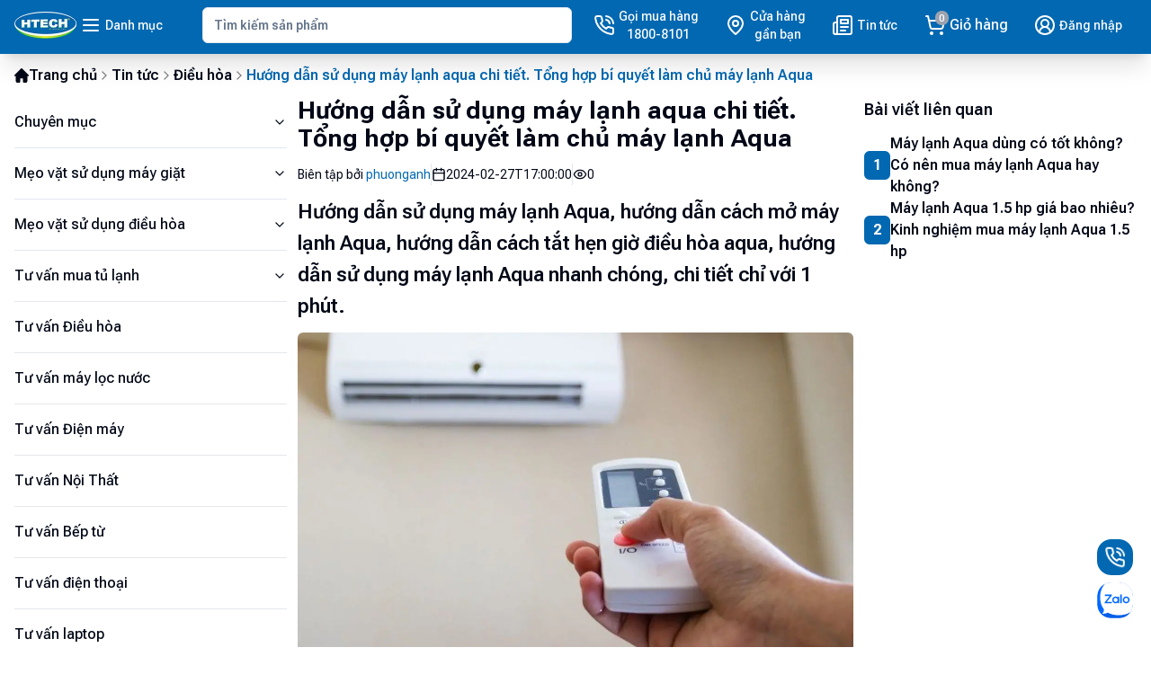

--- FILE ---
content_type: text/html; charset=utf-8
request_url: https://dienmayhtech.com/tin-tuc/dieu-hoa/huong-dan-su-dung-may-lanh-aqua-chi-tiet-tong-hop-bi-quyet-lam-chu-may-lanh-aqua
body_size: 37643
content:
<!DOCTYPE html><html lang="vi" class="__variable_b673aa"><head><meta charSet="utf-8"/><meta name="viewport" content="width=device-width, initial-scale=1"/><link rel="preload" href="/_next/static/media/b5c95a22b4347906-s.p.woff2" as="font" crossorigin="" type="font/woff2"/><link rel="stylesheet" href="/_next/static/css/a646568f092e00ff.css" data-precedence="next"/><link rel="preload" as="script" fetchPriority="low" href="/_next/static/chunks/webpack-5bad899d069f9c41.js"/><script src="/_next/static/chunks/fd9d1056-b510254fb1a79709.js" async=""></script><script src="/_next/static/chunks/472-193b152e66644dff.js" async=""></script><script src="/_next/static/chunks/main-app-ce281d8555633725.js" async=""></script><script src="/_next/static/chunks/326-423c6da43ee803c7.js" async=""></script><script src="/_next/static/chunks/413-6a23e433f2a47d27.js" async=""></script><script src="/_next/static/chunks/843-38fada25a1643147.js" async=""></script><script src="/_next/static/chunks/616-7c3b517930947579.js" async=""></script><script src="/_next/static/chunks/86-fea216994a24c847.js" async=""></script><script src="/_next/static/chunks/661-3b19ece24a034c88.js" async=""></script><script src="/_next/static/chunks/10-642c5937e95a4217.js" async=""></script><script src="/_next/static/chunks/994-83502296a8764321.js" async=""></script><script src="/_next/static/chunks/832-bf569a1bba9d5092.js" async=""></script><script src="/_next/static/chunks/416-b454e11930a5a573.js" async=""></script><script src="/_next/static/chunks/481-d263d7f8ad4dea3b.js" async=""></script><script src="/_next/static/chunks/app/(main)/layout-e852a9c86e8d5663.js" async=""></script><script src="/_next/static/chunks/828-d18bb4aa19503385.js" async=""></script><script src="/_next/static/chunks/182-f503fb9aecfbd8bd.js" async=""></script><script src="/_next/static/chunks/app/(main)/tin-tuc/%5Bcategory%5D/%5Bslug%5D/page-6976cec97e7f8e82.js" async=""></script><script src="/_next/static/chunks/app/(main)/tin-tuc/%5Bcategory%5D/page-84e14d11988fbdce.js" async=""></script><script src="/_next/static/chunks/app/(main)/error-6492a1fd958301bd.js" async=""></script><link rel="preload" href="https://www.googletagmanager.com/gtag/js?id=G-WK9TCYXEPX" as="script"/><link rel="preload" href="https://pagead2.googlesyndication.com/pagead/js/adsbygoogle.js?client=ca-pub-8370850423933266" as="script"/><title>Hướng dẫn sử dụng máy lạnh aqua chi tiết. Tổng hợp bí quyết làm chủ máy lạnh Aqua - dienmayhtech.com | Điện máy HTech</title><meta name="description" content="Hướng dẫn sử dụng máy lạnh Aqua, hướng dẫn cách mở máy lạnh Aqua, hướng dẫn cách tắt hẹn giờ điều hòa aqua, hướng dẫn sử dụng máy lạnh Aqua nhanh chóng, chi ti"/><link rel="canonical" href="https://dienmayhtech.com/tin-tuc/dieu-hoa/huong-dan-su-dung-may-lanh-aqua-chi-tiet-tong-hop-bi-quyet-lam-chu-may-lanh-aqua"/><meta property="og:title" content="Hướng dẫn sử dụng máy lạnh aqua chi tiết. Tổng hợp bí quyết làm chủ máy lạnh Aqua - dienmayhtech.com"/><meta property="og:description" content="Hướng dẫn sử dụng máy lạnh Aqua, hướng dẫn cách mở máy lạnh Aqua, hướng dẫn cách tắt hẹn giờ điều hòa aqua, hướng dẫn sử dụng máy lạnh Aqua nhanh chóng, chi ti"/><meta property="og:url" content="https://dienmayhtech.com/tin-tuc/dieu-hoa/huong-dan-su-dung-may-lanh-aqua-chi-tiet-tong-hop-bi-quyet-lam-chu-may-lanh-aqua"/><meta property="og:site_name" content="Điện máy HTech"/><meta property="og:locale" content="vi_VN"/><meta property="og:image" content="https://image.dienmayhtech.com/StaticFiles/Images/2024/02/27/dieu-khien-dieu-hoa-1-1_b89f.jpg"/><meta property="og:image:width" content="1200"/><meta property="og:image:height" content="628"/><meta property="og:image:alt" content="Hướng dẫn sử dụng máy lạnh aqua chi tiết. Tổng hợp bí quyết làm chủ máy lạnh Aqua - dienmayhtech.com"/><meta property="og:image:secure_url" content="https://image.dienmayhtech.com/StaticFiles/Images/2024/02/27/dieu-khien-dieu-hoa-1-1_b89f.jpg"/><meta property="og:type" content="article"/><meta name="twitter:card" content="summary_large_image"/><meta name="twitter:title" content="Hướng dẫn sử dụng máy lạnh aqua chi tiết. Tổng hợp bí quyết làm chủ máy lạnh Aqua - dienmayhtech.com"/><meta name="twitter:description" content="Hướng dẫn sử dụng máy lạnh Aqua, hướng dẫn cách mở máy lạnh Aqua, hướng dẫn cách tắt hẹn giờ điều hòa aqua, hướng dẫn sử dụng máy lạnh Aqua nhanh chóng, chi ti"/><meta name="twitter:image" content="https://image.dienmayhtech.com/StaticFiles/Images/2024/02/27/dieu-khien-dieu-hoa-1-1_b89f.jpg"/><meta name="twitter:image:width" content="1200"/><meta name="twitter:image:height" content="628"/><meta name="twitter:image:alt" content="Hướng dẫn sử dụng máy lạnh aqua chi tiết. Tổng hợp bí quyết làm chủ máy lạnh Aqua - dienmayhtech.com"/><meta name="twitter:image:secure_url" content="https://image.dienmayhtech.com/StaticFiles/Images/2024/02/27/dieu-khien-dieu-hoa-1-1_b89f.jpg"/><link rel="icon" href="/favicon.ico"/><meta name="next-size-adjust"/><script src="/_next/static/chunks/polyfills-c67a75d1b6f99dc8.js" noModule=""></script></head><body class="bg-background font-roboto min-h-screen antialiased"><div class="relative flex min-h-screen flex-col"><header class="bg-main sticky left-0 top-0 z-50 pb-1 pt-2 font-semibold text-white shadow-xl"><div class="mx-auto w-full max-w-7xl px-4 2xl:px-0 relative grid grid-cols-12 gap-2"><section class="col-span-4 flex items-center gap-3 lg:col-span-2"><a title="Điện máy HTech" aria-label="Main" href="/"><div class="h-auto w-[68.5px]"><div style="position:relative;width:100%;padding-bottom:43.79562043795621%" data-radix-aspect-ratio-wrapper=""><div style="position:absolute;top:0;right:0;bottom:0;left:0"><img alt="Điện máy HTech" loading="lazy" decoding="async" data-nimg="fill" class="object-cover" style="position:absolute;height:100%;width:100%;left:0;top:0;right:0;bottom:0;color:transparent" sizes="100vw" srcSet="/_next/image?url=%2Fassets%2Flogo%2Flogo.png&amp;w=640&amp;q=75 640w, /_next/image?url=%2Fassets%2Flogo%2Flogo.png&amp;w=750&amp;q=75 750w, /_next/image?url=%2Fassets%2Flogo%2Flogo.png&amp;w=828&amp;q=75 828w, /_next/image?url=%2Fassets%2Flogo%2Flogo.png&amp;w=1080&amp;q=75 1080w, /_next/image?url=%2Fassets%2Flogo%2Flogo.png&amp;w=1200&amp;q=75 1200w, /_next/image?url=%2Fassets%2Flogo%2Flogo.png&amp;w=1920&amp;q=75 1920w, /_next/image?url=%2Fassets%2Flogo%2Flogo.png&amp;w=2048&amp;q=75 2048w, /_next/image?url=%2Fassets%2Flogo%2Flogo.png&amp;w=3840&amp;q=75 3840w" src="/_next/image?url=%2Fassets%2Flogo%2Flogo.png&amp;w=3840&amp;q=75"/></div></div></div></a><button class="items-center justify-center rounded-md text-sm font-medium ring-offset-background transition-colors focus-visible:outline-none focus-visible:ring-2 focus-visible:ring-ring focus-visible:ring-offset-2 disabled:pointer-events-none disabled:opacity-50 hover:bg-accent hover:text-accent-foreground h-10 py-2 hidden space-x-1 px-1 lg:inline-flex"><span><svg xmlns="http://www.w3.org/2000/svg" width="24" height="24" viewBox="0 0 24 24" fill="none" stroke="currentColor" stroke-width="2" stroke-linecap="round" stroke-linejoin="round" class="lucide lucide-menu"><line x1="4" x2="20" y1="12" y2="12"></line><line x1="4" x2="20" y1="6" y2="6"></line><line x1="4" x2="20" y1="18" y2="18"></line></svg></span><span>Danh mục</span></button></section><section class="relative col-span-12 row-start-2 flex items-center lg:col-span-4 lg:col-start-3 lg:row-start-1"><form role="search" id="search" class="w-full"><label class="text-sm font-medium leading-none peer-disabled:cursor-not-allowed peer-disabled:opacity-70" for="search-bar"></label><input type="search" class="border-input bg-background ring-offset-background placeholder:text-muted-foreground focus-visible:ring-ring flex h-10 w-full rounded-md border px-3 py-2 text-sm file:border-0 file:bg-transparent file:text-sm file:font-medium focus-visible:outline-none focus-visible:ring-offset-2 disabled:cursor-not-allowed disabled:opacity-50 text-main focus:outline-0 focus-visible:ring-0" id="search-bar" placeholder="Tìm kiếm sản phẩm" autoComplete="off" value=""/></form><section id="search-box" class="   text-main invisible absolute top-[calc(100%+8px)] max-h-[450px] w-full   space-y-3 overflow-y-auto rounded-md border bg-white   p-3 shadow-xl transition-all duration-500   "><p class="text-sm lg:text-base">Có phải bạn đang tìm:</p><div class="flex flex-wrap gap-2"><a title="Máy lọc nước" class="inline-flex items-center justify-center rounded-md font-medium ring-offset-background transition-colors focus-visible:outline-none focus-visible:ring-2 focus-visible:ring-ring focus-visible:ring-offset-2 disabled:pointer-events-none disabled:opacity-50 text-primary-foreground hover:bg-primary/90 h-10 py-2 bg-main whitespace-nowrap px-1 text-xs lg:text-sm" href="/">Máy lọc nước</a><a title="Đồ gia dụng" class="inline-flex items-center justify-center rounded-md font-medium ring-offset-background transition-colors focus-visible:outline-none focus-visible:ring-2 focus-visible:ring-ring focus-visible:ring-offset-2 disabled:pointer-events-none disabled:opacity-50 text-primary-foreground hover:bg-primary/90 h-10 py-2 bg-main whitespace-nowrap px-1 text-xs lg:text-sm" href="/">Đồ gia dụng</a><a title="Thiết bị khác" class="inline-flex items-center justify-center rounded-md font-medium ring-offset-background transition-colors focus-visible:outline-none focus-visible:ring-2 focus-visible:ring-ring focus-visible:ring-offset-2 disabled:pointer-events-none disabled:opacity-50 text-primary-foreground hover:bg-primary/90 h-10 py-2 bg-main whitespace-nowrap px-1 text-xs lg:text-sm" href="/">Thiết bị khác</a></div></section></section><section class="col-span-8 flex items-center justify-end lg:col-span-6 lg:justify-between"><a href="tel:18008101" title="Gọi mua hàng" class="inline-flex items-center justify-center rounded-md text-sm font-medium ring-offset-background transition-colors focus-visible:outline-none focus-visible:ring-2 focus-visible:ring-ring focus-visible:ring-offset-2 disabled:pointer-events-none disabled:opacity-50 hover:bg-accent hover:text-accent-foreground h-10 px-4 py-2 hidden xl:inline-flex px-1 space-x-1"><span><svg xmlns="http://www.w3.org/2000/svg" width="24" height="24" viewBox="0 0 24 24" fill="none" stroke="currentColor" stroke-width="2" stroke-linecap="round" stroke-linejoin="round" class="lucide lucide-phone-call"><path d="M22 16.92v3a2 2 0 0 1-2.18 2 19.79 19.79 0 0 1-8.63-3.07 19.5 19.5 0 0 1-6-6 19.79 19.79 0 0 1-3.07-8.67A2 2 0 0 1 4.11 2h3a2 2 0 0 1 2 1.72 12.84 12.84 0 0 0 .7 2.81 2 2 0 0 1-.45 2.11L8.09 9.91a16 16 0 0 0 6 6l1.27-1.27a2 2 0 0 1 2.11-.45 12.84 12.84 0 0 0 2.81.7A2 2 0 0 1 22 16.92z"></path><path d="M14.05 2a9 9 0 0 1 8 7.94"></path><path d="M14.05 6A5 5 0 0 1 18 10"></path></svg></span><span class="text-center">Gọi mua hàng<br/>1800-8101</span></a><a href="/he-thong-cua-hang" title="Hệ thống cửa hàng" class="inline-flex items-center justify-center rounded-md text-sm font-medium ring-offset-background transition-colors focus-visible:outline-none focus-visible:ring-2 focus-visible:ring-ring focus-visible:ring-offset-2 disabled:pointer-events-none disabled:opacity-50 hover:bg-accent hover:text-accent-foreground h-10 py-2 flex-col space-x-1 px-1 lg:flex-row"><span><svg xmlns="http://www.w3.org/2000/svg" width="24" height="24" viewBox="0 0 24 24" fill="none" stroke="currentColor" stroke-width="2" stroke-linecap="round" stroke-linejoin="round" class="lucide lucide-map-pin"><path d="M20 10c0 6-8 12-8 12s-8-6-8-12a8 8 0 0 1 16 0Z"></path><circle cx="12" cy="10" r="3"></circle></svg></span><span class="hidden text-center lg:block">Cửa hàng<br/>gần bạn</span><span class="text-center text-xs lg:hidden">Cửa hàng</span></a><a href="/tin-tuc" title="Tin tức" class="inline-flex items-center justify-center rounded-md text-sm font-medium ring-offset-background transition-colors focus-visible:outline-none focus-visible:ring-2 focus-visible:ring-ring focus-visible:ring-offset-2 disabled:pointer-events-none disabled:opacity-50 hover:bg-accent hover:text-accent-foreground h-10 px-4 py-2 hidden lg:inline-flex space-x-1 px-1"><span><svg xmlns="http://www.w3.org/2000/svg" width="24" height="24" viewBox="0 0 24 24" fill="none" stroke="currentColor" stroke-width="2" stroke-linecap="round" stroke-linejoin="round" class="lucide lucide-newspaper"><path d="M4 22h16a2 2 0 0 0 2-2V4a2 2 0 0 0-2-2H8a2 2 0 0 0-2 2v16a2 2 0 0 1-2 2Zm0 0a2 2 0 0 1-2-2v-9c0-1.1.9-2 2-2h2"></path><path d="M18 14h-8"></path><path d="M15 18h-5"></path><path d="M10 6h8v4h-8V6Z"></path></svg></span><span class="text-center">Tin tức</span></a><a href="/gio-hang" title="Giỏ hàng" class="inline-flex items-center justify-center rounded-md text-sm font-medium ring-offset-background transition-colors focus-visible:outline-none focus-visible:ring-2 focus-visible:ring-ring focus-visible:ring-offset-2 disabled:pointer-events-none disabled:opacity-50 hover:bg-accent hover:text-accent-foreground h-10 py-2 flex-col space-x-1 px-1 lg:flex-row"><span class="relative"><svg xmlns="http://www.w3.org/2000/svg" width="24" height="24" viewBox="0 0 24 24" fill="none" stroke="currentColor" stroke-width="2" stroke-linecap="round" stroke-linejoin="round" class="lucide lucide-shopping-cart"><circle cx="8" cy="21" r="1"></circle><circle cx="19" cy="21" r="1"></circle><path d="M2.05 2.05h2l2.66 12.42a2 2 0 0 0 2 1.58h9.78a2 2 0 0 0 1.95-1.57l1.65-7.43H5.12"></path></svg></span><span class="text-center text-xs lg:text-base">Giỏ hàng</span></a><a href="/dang-nhap" title="Đăng nhập" class="inline-flex items-center justify-center rounded-md text-sm font-medium ring-offset-background transition-colors focus-visible:outline-none focus-visible:ring-2 focus-visible:ring-ring focus-visible:ring-offset-2 disabled:pointer-events-none disabled:opacity-50 hover:bg-accent hover:text-accent-foreground h-10 px-4 py-2 hidden lg:inline-flex space-x-1 px-1"><span><svg xmlns="http://www.w3.org/2000/svg" width="24" height="24" viewBox="0 0 24 24" fill="none" stroke="currentColor" stroke-width="2" stroke-linecap="round" stroke-linejoin="round" class="lucide lucide-user-circle2"><path d="M18 20a6 6 0 0 0-12 0"></path><circle cx="12" cy="10" r="4"></circle><circle cx="12" cy="12" r="10"></circle></svg></span><span>Đăng nhập</span></a></section><section><nav id="desktop-navigation" class="invisible absolute left-0 top-[calc(100%+1rem)] hidden w-full px-4 opacity-0 transition-all duration-300 lg:block xl:px-0"><ul class="text-foreground col-span-2 min-h-[500px] w-[200px] space-y-2 rounded-md border bg-white p-3"><li class="group flex cursor-pointer items-center justify-between transition-all duration-300"><a href="https://dienmayhtech.com/dieu-hoa" title="Điều hòa" class="group-hover:text-main grow"><span class="ps-2">Điều hòa</span></a><a href="https://dienmayhtech.com/may-giat" title="Máy giặt" class="group-hover:text-main grow"><span class="ps-2">Máy giặt</span></a><svg xmlns="http://www.w3.org/2000/svg" width="24" height="24" viewBox="0 0 24 24" fill="none" stroke="currentColor" stroke-width="2" stroke-linecap="round" stroke-linejoin="round" class="group-hover:text-main block transition-all duration-300 group-hover:rotate-90"><path d="m9 18 6-6-6-6"></path></svg><div class="   invisible absolute left-[calc(200px+0.5rem)] top-0 z-10 h-full w-0 overflow-hidden rounded-md   border bg-white p-3 opacity-0 shadow-md   transition-all duration-500 group-hover:visible   group-hover:w-[calc(100%-200px-0.5rem)] group-hover:opacity-100   "><ul class="grid grid-cols-4 gap-6"><div><li class="hover:text-main transition-all duration-300"><a href="https://dienmayhtech.com/may-lanh-panasonic">Máy lạnh panasonic</a></li><li class="hover:text-main font-normal transition-all duration-300"><a href="https://dienmayhtech.com/may-lanh-samsung">Máy lạnh samsung</a></li><li class="hover:text-main font-normal transition-all duration-300"><a href="https://dienmayhtech.com/may-lanh-toshiba">Máy lạnh toshiba</a></li><li class="hover:text-main font-normal transition-all duration-300"><a href="https://dienmayhtech.com/may-lanh-sharp">Máy lạnh sharp</a></li><li class="hover:text-main font-normal transition-all duration-300"><a href="https://dienmayhtech.com/quat-dieu-hoa">quạt điều hòa</a></li><li class="hover:text-main font-normal transition-all duration-300"><a href="https://dienmayhtech.com/sua-may-lanh">sửa máy lạnh</a></li><li class="hover:text-main font-normal transition-all duration-300"><a href="https://dienmayhtech.com/dieu-hoa-2-chieu">điều hòa 2 chiều</a></li><li class="hover:text-main font-normal transition-all duration-300"><a href="https://dienmayhtech.com/dieu-hoa-am-tran">điều hòa âm trần</a></li><li class="hover:text-main font-normal transition-all duration-300"><a href="https://dienmayhtech.com/dieu-hoa-casper">điều hòa casper</a></li><li class="hover:text-main font-normal transition-all duration-300"><a href="https://dienmayhtech.com/dieu-hoa-cay">điều hòa cây</a></li><li class="hover:text-main font-normal transition-all duration-300"><a href="https://dienmayhtech.com/dieuh-hoa-daikin">điềuh hòa daikin</a></li><li class="hover:text-main font-normal transition-all duration-300"><a href="https://dienmayhtech.com/dieu-hoa-gree">điều hòa gree</a></li><li class="hover:text-main font-normal transition-all duration-300"><a href="https://dienmayhtech.com/may-lanh-1-ngua">máy lạnh 1 ngựa</a></li><li class="hover:text-main font-normal transition-all duration-300"><a href="https://dienmayhtech.com/may-lanh-aqua">máy lạnh aqua</a></li><li class="hover:text-main font-normal transition-all duration-300"><a href="https://dienmayhtech.com/may-lanh-lg">máy lạnh lg</a></li><li class="hover:text-main font-normal transition-all duration-300"><a href="https://dienmayhtech.com/may-lanh-mitsubishi">máy lạnh mitsubishi</a></li></div><div><li class="hover:text-main transition-all duration-300"><a href="https://dienmayhtech.com/may-giat-aqua">máy giặt aqua</a></li><li class="hover:text-main font-normal transition-all duration-300"><a href="https://dienmayhtech.com/may-giat-casper">máy giặt casper</a></li><li class="hover:text-main font-normal transition-all duration-300"><a href="https://dienmayhtech.com/may-giat-cong-nghiep">máy giặt công nghiệp</a></li><li class="hover:text-main font-normal transition-all duration-300"><a href="https://dienmayhtech.com/may-giat-cua-ngang">máy giặt cửa ngang</a></li><li class="hover:text-main font-normal transition-all duration-300"><a href="https://dienmayhtech.com/may-giat-electrolux">máy giặt electrolux</a></li><li class="hover:text-main font-normal transition-all duration-300"><a href="https://dienmayhtech.com/may-giat-lg">máy giặt lg</a></li><li class="hover:text-main font-normal transition-all duration-300"><a href="https://dienmayhtech.com/may-giat-mini">máy giặt mini</a></li><li class="hover:text-main font-normal transition-all duration-300"><a href="https://dienmayhtech.com/may-giat-panasonic">máy giặt panasonic</a></li><li class="hover:text-main font-normal transition-all duration-300"><a href="https://dienmayhtech.com/may-giat-samsung">máy giặt samsung</a></li><li class="hover:text-main font-normal transition-all duration-300"><a href="https://dienmayhtech.com/may-giat-sanyo">máy giặt sanyo</a></li><li class="hover:text-main font-normal transition-all duration-300"><a href="https://dienmayhtech.com/may-giat-say">máy giặt sấy</a></li><li class="hover:text-main font-normal transition-all duration-300"><a href="https://dienmayhtech.com/may-giat-toshiba">máy giặt toshiba</a></li><li class="hover:text-main font-normal transition-all duration-300"><a href="https://dienmayhtech.com/sua-may-giat">sửa máy giặt</a></li></div></ul></div></li><li class="group flex cursor-pointer items-center justify-between transition-all duration-300"><a href="https://dienmayhtech.com/tu-lanh" title="Tủ Lạnh" class="group-hover:text-main grow"><span class="ps-2">Tủ Lạnh</span></a><a href="https://dienmayhtech.com/tu-dong" title="Tủ đông" class="group-hover:text-main grow"><span class="ps-2">Tủ đông</span></a><svg xmlns="http://www.w3.org/2000/svg" width="24" height="24" viewBox="0 0 24 24" fill="none" stroke="currentColor" stroke-width="2" stroke-linecap="round" stroke-linejoin="round" class="group-hover:text-main block transition-all duration-300 group-hover:rotate-90"><path d="m9 18 6-6-6-6"></path></svg><div class="   invisible absolute left-[calc(200px+0.5rem)] top-0 z-10 h-full w-0 overflow-hidden rounded-md   border bg-white p-3 opacity-0 shadow-md   transition-all duration-500 group-hover:visible   group-hover:w-[calc(100%-200px-0.5rem)] group-hover:opacity-100   "><ul class="grid grid-cols-4 gap-6"><div><li class="hover:text-main transition-all duration-300"><a href="https://dienmayhtech.com/tu-lanh-toshiba">Tủ lạnh Toshiba</a></li><li class="hover:text-main font-normal transition-all duration-300"><a href="https://dienmayhtech.com/tu-lanh-sharp">Tủ lạnh Sharp</a></li><li class="hover:text-main font-normal transition-all duration-300"><a href="https://dienmayhtech.com/tu-lanh-sanyo">Tủ lạnh Sanyo</a></li><li class="hover:text-main font-normal transition-all duration-300"><a href="https://dienmayhtech.com/tu-lanh-panasonic">Tủ lạnh Panasonic</a></li><li class="hover:text-main font-normal transition-all duration-300"><a href="https://dienmayhtech.com/tu-lanh-mini">Tủ lạnh mini</a></li><li class="hover:text-main font-normal transition-all duration-300"><a href="https://dienmayhtech.com/tu-lanh-lg">Tủ lạnh LG</a></li><li class="hover:text-main font-normal transition-all duration-300"><a href="https://dienmayhtech.com/tu-lanh-hitachi">Tủ lạnh Hitachi</a></li><li class="hover:text-main font-normal transition-all duration-300"><a href="https://dienmayhtech.com/tu-lanh-electrolux">Tủ lạnh Electrolux</a></li><li class="hover:text-main font-normal transition-all duration-300"><a href="https://dienmayhtech.com/tu-lanh-cu">Tủ lạnh cũ</a></li><li class="hover:text-main font-normal transition-all duration-300"><a href="https://dienmayhtech.com/tu-lanh-aqua">Tủ lạnh aqua</a></li><li class="hover:text-main font-normal transition-all duration-300"><a href="https://dienmayhtech.com/tu-lanh-4-canh">Tủ lạnh 4 cánh</a></li><li class="hover:text-main font-normal transition-all duration-300"><a href="https://dienmayhtech.com/tu-lanh-2-canh">Tủ lạnh 2 cánh</a></li><li class="hover:text-main font-normal transition-all duration-300"><a href="https://dienmayhtech.com/sua-tu-lanh">Sửa tủ lạnh</a></li></div><div><li class="hover:text-main transition-all duration-300"><a href="https://dienmayhtech.com/sua-tu-dong">sửa tủ đông</a></li><li class="hover:text-main font-normal transition-all duration-300"><a href="https://dienmayhtech.com/tu-dong">tủ đông</a></li><li class="hover:text-main font-normal transition-all duration-300"><a href="https://dienmayhtech.com/tu-dong-alaska">tủ đông alaska</a></li><li class="hover:text-main font-normal transition-all duration-300"><a href="https://dienmayhtech.com/tu-dong-cu">tủ đông cũ</a></li><li class="hover:text-main font-normal transition-all duration-300"><a href="https://dienmayhtech.com/tu-dong-hoa-phat">tủ đông hòa phát</a></li><li class="hover:text-main font-normal transition-all duration-300"><a href="https://dienmayhtech.com/tu-dong-mini">tủ đông mini</a></li><li class="hover:text-main font-normal transition-all duration-300"><a href="https://dienmayhtech.com/tu-dong-sanaky">tủ đông sanaky</a></li></div></ul></div></li><li class="group flex cursor-pointer items-center justify-between transition-all duration-300"><a href="https://dienmayhtech.com/tivi" title="Tivi" class="group-hover:text-main grow"><span class="ps-2">Tivi</span></a><a href="https://dienmayhtech.com/den-trang-tri" title="Đèn trang trí" class="group-hover:text-main grow"><span class="ps-2">Đèn trang trí</span></a><svg xmlns="http://www.w3.org/2000/svg" width="24" height="24" viewBox="0 0 24 24" fill="none" stroke="currentColor" stroke-width="2" stroke-linecap="round" stroke-linejoin="round" class="group-hover:text-main block transition-all duration-300 group-hover:rotate-90"><path d="m9 18 6-6-6-6"></path></svg><div class="   invisible absolute left-[calc(200px+0.5rem)] top-0 z-10 h-full w-0 overflow-hidden rounded-md   border bg-white p-3 opacity-0 shadow-md   transition-all duration-500 group-hover:visible   group-hover:w-[calc(100%-200px-0.5rem)] group-hover:opacity-100   "><ul class="grid grid-cols-4 gap-6"><div><li class="hover:text-main transition-all duration-300"><a href="https://dienmayhtech.com/tivi">tivi</a></li><li class="hover:text-main font-normal transition-all duration-300"><a href="https://dienmayhtech.com/tivi-asanzo">tivi asanzo</a></li><li class="hover:text-main font-normal transition-all duration-300"><a href="https://dienmayhtech.com/tivi-casper">tivi casper</a></li><li class="hover:text-main font-normal transition-all duration-300"><a href="https://dienmayhtech.com/tivi-lg">tivi lg</a></li><li class="hover:text-main font-normal transition-all duration-300"><a href="https://dienmayhtech.com/tivi-panasonic">tivi panasonic</a></li><li class="hover:text-main font-normal transition-all duration-300"><a href="https://dienmayhtech.com/tivi-samsung">tivi samsung</a></li><li class="hover:text-main font-normal transition-all duration-300"><a href="https://dienmayhtech.com/tivi-sharp">tivi sharp</a></li><li class="hover:text-main font-normal transition-all duration-300"><a href="https://dienmayhtech.com/tivi-sony">tivi sony</a></li><li class="hover:text-main font-normal transition-all duration-300"><a href="https://dienmayhtech.com/tivi-tcl">tivi tcl</a></li><li class="hover:text-main font-normal transition-all duration-300"><a href="https://dienmayhtech.com/tivi-toshiba">tivi toshiba</a></li><li class="hover:text-main font-normal transition-all duration-300"><a href="https://dienmayhtech.com/tivi-xiaomi">tivi xiaomi</a></li></div><div><li class="hover:text-main transition-all duration-300"><a href="https://dienmayhtech.com/den-led">Đèn led</a></li><li class="hover:text-main font-normal transition-all duration-300"><a href="https://dienmayhtech.com/bong-den">bóng đèn</a></li><li class="hover:text-main font-normal transition-all duration-300"><a href="https://dienmayhtech.com/bong-den-led">bóng đèn led</a></li><li class="hover:text-main font-normal transition-all duration-300"><a href="https://dienmayhtech.com/den-bat-muoi">đèn bắt muỗi</a></li><li class="hover:text-main font-normal transition-all duration-300"><a href="https://dienmayhtech.com/den-chum">đèn chùm</a></li><li class="hover:text-main font-normal transition-all duration-300"><a href="https://dienmayhtech.com/den-hat-tuong">đèn hất tường</a></li><li class="hover:text-main font-normal transition-all duration-300"><a href="https://dienmayhtech.com/den-nang-luong-mat-troi">đèn năng lượng mặt trời</a></li><li class="hover:text-main font-normal transition-all duration-300"><a href="https://dienmayhtech.com/den-ngu">đèn ngủ</a></li><li class="hover:text-main font-normal transition-all duration-300"><a href="https://dienmayhtech.com/den-ray">đèn ray</a></li><li class="hover:text-main font-normal transition-all duration-300"><a href="https://dienmayhtech.com/den-san-vuon">đèn sân vườn</a></li><li class="hover:text-main font-normal transition-all duration-300"><a href="https://dienmayhtech.com/den-suoi">đèn sưởi</a></li><li class="hover:text-main font-normal transition-all duration-300"><a href="https://dienmayhtech.com/den-tran">đèn trần</a></li><li class="hover:text-main font-normal transition-all duration-300"><a href="https://dienmayhtech.com/den-trang-tri">đèn trang trí</a></li><li class="hover:text-main font-normal transition-all duration-300"><a href="https://dienmayhtech.com/quat-tran-den">quạt trần đèn</a></li></div></ul></div></li><li class="group flex cursor-pointer items-center justify-between transition-all duration-300"><a href="https://dienmayhtech.com/may-suoi" title="Máy sưởi" class="group-hover:text-main grow"><span class="ps-2">Máy sưởi</span></a><a href="https://dienmayhtech.com/quat-tran" title="Quạt trần" class="group-hover:text-main grow"><span class="ps-2">Quạt trần</span></a><svg xmlns="http://www.w3.org/2000/svg" width="24" height="24" viewBox="0 0 24 24" fill="none" stroke="currentColor" stroke-width="2" stroke-linecap="round" stroke-linejoin="round" class="group-hover:text-main block transition-all duration-300 group-hover:rotate-90"><path d="m9 18 6-6-6-6"></path></svg><div class="   invisible absolute left-[calc(200px+0.5rem)] top-0 z-10 h-full w-0 overflow-hidden rounded-md   border bg-white p-3 opacity-0 shadow-md   transition-all duration-500 group-hover:visible   group-hover:w-[calc(100%-200px-0.5rem)] group-hover:opacity-100   "><ul class="grid grid-cols-4 gap-6"><div><li class="hover:text-main transition-all duration-300"><a href="https://dienmayhtech.com/den-suoi">đèn sưởi</a></li><li class="hover:text-main font-normal transition-all duration-300"><a href="https://dienmayhtech.com/may-suoi">máy sưởi</a></li><li class="hover:text-main font-normal transition-all duration-300"><a href="https://dienmayhtech.com/may-suoi-dau">máy sưởi dầu</a></li><li class="hover:text-main font-normal transition-all duration-300"><a href="https://dienmayhtech.com/quat-suoi">quạt sưởi</a></li></div><div><li class="hover:text-main transition-all duration-300"><a href="https://dienmayhtech.com/quat-tran-den">quạt trần đèn</a></li><li class="hover:text-main font-normal transition-all duration-300"><a href="https://dienmayhtech.com/quat-tran-panasonic">quạt trần panasonic</a></li><li class="hover:text-main font-normal transition-all duration-300"><a href="https://dienmayhtech.com/quat-tran-vinawind">quạt trần vinawind</a></li><li class="hover:text-main font-normal transition-all duration-300"><a href="https://dienmayhtech.com/sua-quat-tran">sửa quạt trần</a></li><li class="hover:text-main font-normal transition-all duration-300"><a href="https://dienmayhtech.com/quat">quạt</a></li><li class="hover:text-main font-normal transition-all duration-300"><a href="https://dienmayhtech.com/quat-cay">quạt cây</a></li><li class="hover:text-main font-normal transition-all duration-300"><a href="https://dienmayhtech.com/quat-cong-nghiep">quạt công nghiệp</a></li><li class="hover:text-main font-normal transition-all duration-300"><a href="https://dienmayhtech.com/quat-dieu-hoa">quạt điều hòa</a></li><li class="hover:text-main font-normal transition-all duration-300"><a href="https://dienmayhtech.com/quat-khong-canh">quạt không cánh</a></li><li class="hover:text-main font-normal transition-all duration-300"><a href="https://dienmayhtech.com/quat-mini">quạt mini</a></li><li class="hover:text-main font-normal transition-all duration-300"><a href="https://dienmayhtech.com/quat-panasonic">quạt panasonic</a></li><li class="hover:text-main font-normal transition-all duration-300"><a href="https://dienmayhtech.com/quat-suoi">quạt sưởi</a></li><li class="hover:text-main font-normal transition-all duration-300"><a href="https://dienmayhtech.com/quat-tich-dien">quạt tích điện</a></li><li class="hover:text-main font-normal transition-all duration-300"><a href="https://dienmayhtech.com/quat-tran">quạt trần</a></li><li class="hover:text-main font-normal transition-all duration-300"><a href="https://dienmayhtech.com/quat-tran-panasonic">quạt trần panasonic</a></li><li class="hover:text-main font-normal transition-all duration-300"><a href="https://dienmayhtech.com/quat-treo-tuong">quạt treo tường</a></li><li class="hover:text-main font-normal transition-all duration-300"><a href="https://dienmayhtech.com/sua-quat">sửa quạt</a></li></div></ul></div></li><li class="group flex cursor-pointer items-center justify-between transition-all duration-300"><a href="https://dienmayhtech.com/may-xay" title="Máy xay" class="group-hover:text-main grow"><span class="ps-2">Máy xay</span></a><svg xmlns="http://www.w3.org/2000/svg" width="24" height="24" viewBox="0 0 24 24" fill="none" stroke="currentColor" stroke-width="2" stroke-linecap="round" stroke-linejoin="round" class="group-hover:text-main block transition-all duration-300 group-hover:rotate-90"><path d="m9 18 6-6-6-6"></path></svg><div class="   invisible absolute left-[calc(200px+0.5rem)] top-0 z-10 h-full w-0 overflow-hidden rounded-md   border bg-white p-3 opacity-0 shadow-md   transition-all duration-500 group-hover:visible   group-hover:w-[calc(100%-200px-0.5rem)] group-hover:opacity-100   "><ul class="grid grid-cols-4 gap-6"><div><li class="hover:text-main transition-all duration-300"><a href="https://dienmayhtech.com/may-xay-sinh-to">máy xay sinh tố</a></li><li class="hover:text-main font-normal transition-all duration-300"><a href="https://dienmayhtech.com/may-xay-sinh-to-cam-tay">máy xay sinh tố cầm tay</a></li><li class="hover:text-main font-normal transition-all duration-300"><a href="https://dienmayhtech.com/may-xay-sinh-to-panasonic">máy xay sinh tố panasonic</a></li><li class="hover:text-main font-normal transition-all duration-300"><a href="https://dienmayhtech.com/may-xay-sinh-to-philips">máy xay sinh tố philips</a></li></div></ul></div></li><li class="group flex cursor-pointer items-center justify-between transition-all duration-300"><a href="https://dienmayhtech.com/bep" title="Bếp" class="group-hover:text-main grow"><span class="ps-2">Bếp</span></a><a href="https://dienmayhtech.com/may-rua-bat" title="Máy rửa bát" class="group-hover:text-main grow"><span class="ps-2">Máy rửa bát</span></a><svg xmlns="http://www.w3.org/2000/svg" width="24" height="24" viewBox="0 0 24 24" fill="none" stroke="currentColor" stroke-width="2" stroke-linecap="round" stroke-linejoin="round" class="group-hover:text-main block transition-all duration-300 group-hover:rotate-90"><path d="m9 18 6-6-6-6"></path></svg><div class="   invisible absolute left-[calc(200px+0.5rem)] top-0 z-10 h-full w-0 overflow-hidden rounded-md   border bg-white p-3 opacity-0 shadow-md   transition-all duration-500 group-hover:visible   group-hover:w-[calc(100%-200px-0.5rem)] group-hover:opacity-100   "><ul class="grid grid-cols-4 gap-6"><div><li class="hover:text-main transition-all duration-300"><a href="https://dienmayhtech.com/bep-dien-tu">bếp điện từ</a></li><li class="hover:text-main font-normal transition-all duration-300"><a href="https://dienmayhtech.com/bep-dien-tu-bosch">bếp điện từ bosch</a></li><li class="hover:text-main font-normal transition-all duration-300"><a href="https://dienmayhtech.com/bep-dien-tu-doi">bếp điện từ đôi</a></li><li class="hover:text-main font-normal transition-all duration-300"><a href="https://dienmayhtech.com/bep-dien-tu-don">bếp điện từ đơn</a></li><li class="hover:text-main font-normal transition-all duration-300"><a href="https://dienmayhtech.com/bep-dien-tu-nhat">bếp điện từ nhật</a></li><li class="hover:text-main font-normal transition-all duration-300"><a href="https://dienmayhtech.com/bep-ga">bếp ga</a></li><li class="hover:text-main font-normal transition-all duration-300"><a href="https://dienmayhtech.com/bep-ga-cong-nghiep">bếp ga công nghiệp</a></li><li class="hover:text-main font-normal transition-all duration-300"><a href="https://dienmayhtech.com/bep-ga-mini">bếp ga mini</a></li><li class="hover:text-main font-normal transition-all duration-300"><a href="https://dienmayhtech.com/bep-ga-rinnai">bếp ga rinnai</a></li><li class="hover:text-main font-normal transition-all duration-300"><a href="https://dienmayhtech.com/bep-hong-ngoai">bếp hồng ngoại</a></li><li class="hover:text-main font-normal transition-all duration-300"><a href="https://dienmayhtech.com/bep-nuong-dien">bếp nướng điện</a></li><li class="hover:text-main font-normal transition-all duration-300"><a href="https://dienmayhtech.com/may-hut-mui-bep">máy hút mùi bếp</a></li><li class="hover:text-main font-normal transition-all duration-300"><a href="https://dienmayhtech.com/sua-bep-dien-tu">sửa bếp điện từ</a></li></div><div><li class="hover:text-main transition-all duration-300"><a href="https://dienmayhtech.com/may-rua-bat">máy rửa bát</a></li><li class="hover:text-main font-normal transition-all duration-300"><a href="https://dienmayhtech.com/may-rua-bat-bosch">máy rửa bát bosch</a></li><li class="hover:text-main font-normal transition-all duration-300"><a href="https://dienmayhtech.com/may-rua-bat-electrolux">máy rửa bát electrolux</a></li><li class="hover:text-main font-normal transition-all duration-300"><a href="https://dienmayhtech.com/sua-may-rua-bat">sửa máy rửa bát</a></li></div></ul></div></li><li class="group flex cursor-pointer items-center justify-between transition-all duration-300"><a href="https://dienmayhtech.com/binh-nong-lanh" title="Bình nóng lạnh" class="group-hover:text-main grow"><span class="ps-2">Bình nóng lạnh</span></a><svg xmlns="http://www.w3.org/2000/svg" width="24" height="24" viewBox="0 0 24 24" fill="none" stroke="currentColor" stroke-width="2" stroke-linecap="round" stroke-linejoin="round" class="group-hover:text-main block transition-all duration-300 group-hover:rotate-90"><path d="m9 18 6-6-6-6"></path></svg><div class="   invisible absolute left-[calc(200px+0.5rem)] top-0 z-10 h-full w-0 overflow-hidden rounded-md   border bg-white p-3 opacity-0 shadow-md   transition-all duration-500 group-hover:visible   group-hover:w-[calc(100%-200px-0.5rem)] group-hover:opacity-100   "><ul class="grid grid-cols-4 gap-6"><div><li class="hover:text-main transition-all duration-300"><a href="https://dienmayhtech.com/ke-lo-vi-song">kệ lò vi sóng</a></li><li class="hover:text-main font-normal transition-all duration-300"><a href="https://dienmayhtech.com/lo-nuong">lò nướng</a></li><li class="hover:text-main font-normal transition-all duration-300"><a href="https://dienmayhtech.com/lo-nuong-sanaky">lò nướng sanaky</a></li><li class="hover:text-main font-normal transition-all duration-300"><a href="https://dienmayhtech.com/lo-nuong-sharp">lò nướng sharp</a></li><li class="hover:text-main font-normal transition-all duration-300"><a href="https://dienmayhtech.com/lo-vi-song">lò vi sóng</a></li><li class="hover:text-main font-normal transition-all duration-300"><a href="https://dienmayhtech.com/lo-vi-song-electrolux">lò vi sóng electrolux</a></li><li class="hover:text-main font-normal transition-all duration-300"><a href="https://dienmayhtech.com/lo-vi-song-panasonic">lò vi sóng panasonic</a></li><li class="hover:text-main font-normal transition-all duration-300"><a href="https://dienmayhtech.com/lo-vi-song-samsung">lò vi sóng samsung</a></li><li class="hover:text-main font-normal transition-all duration-300"><a href="https://dienmayhtech.com/lo-vi-song-sharp">lò vi sóng sharp</a></li><li class="hover:text-main font-normal transition-all duration-300"><a href="https://dienmayhtech.com/sua-lo-vi-song">sửa lò vi sóng</a></li></div></ul></div></li><li class="group flex cursor-pointer items-center justify-between transition-all duration-300"><a href="https://dienmayhtech.com/may-xay-quan-ao" title="Máy xấy quần áo" class="group-hover:text-main grow"><span class="ps-2">Máy xấy quần áo</span></a><svg xmlns="http://www.w3.org/2000/svg" width="24" height="24" viewBox="0 0 24 24" fill="none" stroke="currentColor" stroke-width="2" stroke-linecap="round" stroke-linejoin="round" class="group-hover:text-main block transition-all duration-300 group-hover:rotate-90"><path d="m9 18 6-6-6-6"></path></svg><div class="   invisible absolute left-[calc(200px+0.5rem)] top-0 z-10 h-full w-0 overflow-hidden rounded-md   border bg-white p-3 opacity-0 shadow-md   transition-all duration-500 group-hover:visible   group-hover:w-[calc(100%-200px-0.5rem)] group-hover:opacity-100   "><ul class="grid grid-cols-4 gap-6"><div></div></ul></div></li><li class="group flex cursor-pointer items-center justify-between transition-all duration-300"><a href="https://dienmayhtech.com/noi-com-dien" title="Nồi cơm điện" class="group-hover:text-main grow"><span class="ps-2">Nồi cơm điện</span></a><svg xmlns="http://www.w3.org/2000/svg" width="24" height="24" viewBox="0 0 24 24" fill="none" stroke="currentColor" stroke-width="2" stroke-linecap="round" stroke-linejoin="round" class="group-hover:text-main block transition-all duration-300 group-hover:rotate-90"><path d="m9 18 6-6-6-6"></path></svg><div class="   invisible absolute left-[calc(200px+0.5rem)] top-0 z-10 h-full w-0 overflow-hidden rounded-md   border bg-white p-3 opacity-0 shadow-md   transition-all duration-500 group-hover:visible   group-hover:w-[calc(100%-200px-0.5rem)] group-hover:opacity-100   "><ul class="grid grid-cols-4 gap-6"><div><li class="hover:text-main transition-all duration-300"><a href="https://dienmayhtech.com/noi-com-dien">nồi cơm điện
</a></li><li class="hover:text-main font-normal transition-all duration-300"><a href="https://dienmayhtech.com/noi-com-dien-cao-tan">nồi cơm điện cao tần</a></li><li class="hover:text-main font-normal transition-all duration-300"><a href="https://dienmayhtech.com/noi-com-dien-cuckoo">nồi cơm điện cuckoo</a></li><li class="hover:text-main font-normal transition-all duration-300"><a href="https://dienmayhtech.com/noi-com-dien-mini">nồi cơm điện mini</a></li><li class="hover:text-main font-normal transition-all duration-300"><a href="https://dienmayhtech.com/noi-com-dien-nhat">nồi cơm điện nhật</a></li><li class="hover:text-main font-normal transition-all duration-300"><a href="https://dienmayhtech.com/noi-com-dien-panasonic">nồi cơm điện panasonic</a></li><li class="hover:text-main font-normal transition-all duration-300"><a href="https://dienmayhtech.com/noi-com-dien-sharp">nồi cơm điện sharp</a></li><li class="hover:text-main font-normal transition-all duration-300"><a href="https://dienmayhtech.com/noi-com-dien-sunhouse">nồi cơm điện sunhouse</a></li><li class="hover:text-main font-normal transition-all duration-300"><a href="https://dienmayhtech.com/noi-com-dien-toshiba">nồi cơm điện toshiba</a></li><li class="hover:text-main font-normal transition-all duration-300"><a href="https://dienmayhtech.com/sua-noi-com-dien">sửa nồi cơm điện</a></li></div></ul></div></li><li class="group flex cursor-pointer items-center justify-between transition-all duration-300"><a href="https://dienmayhtech.com/may-loc-nuoc" title="Máy lọc nước" class="group-hover:text-main grow"><span class="ps-2">Máy lọc nước</span></a><svg xmlns="http://www.w3.org/2000/svg" width="24" height="24" viewBox="0 0 24 24" fill="none" stroke="currentColor" stroke-width="2" stroke-linecap="round" stroke-linejoin="round" class="group-hover:text-main block transition-all duration-300 group-hover:rotate-90"><path d="m9 18 6-6-6-6"></path></svg><div class="   invisible absolute left-[calc(200px+0.5rem)] top-0 z-10 h-full w-0 overflow-hidden rounded-md   border bg-white p-3 opacity-0 shadow-md   transition-all duration-500 group-hover:visible   group-hover:w-[calc(100%-200px-0.5rem)] group-hover:opacity-100   "><ul class="grid grid-cols-4 gap-6"><div><li class="hover:text-main transition-all duration-300"><a href="https://dienmayhtech.com/may-loc-nuoc">máy lọc nước</a></li><li class="hover:text-main font-normal transition-all duration-300"><a href="https://dienmayhtech.com/may-loc-nuoc-aosmith">máy lọc nước aosmith</a></li><li class="hover:text-main font-normal transition-all duration-300"><a href="https://dienmayhtech.com/may-loc-nuoc-aqua">máy lọc nước aqua</a></li><li class="hover:text-main font-normal transition-all duration-300"><a href="https://dienmayhtech.com/may-loc-nuoc-cong-nghiep">máy lọc nươc công nghiệp</a></li><li class="hover:text-main font-normal transition-all duration-300"><a href="https://dienmayhtech.com/may-loc-nuoc-hydrogen">máy lọc nước hydrogen</a></li><li class="hover:text-main font-normal transition-all duration-300"><a href="https://dienmayhtech.com/may-loc-nuoc-ion-kiem">máy lọc nước ion kiềm</a></li><li class="hover:text-main font-normal transition-all duration-300"><a href="https://dienmayhtech.com/may-loc-nuoc-kangaroo">máy lọc nước kangaroo</a></li><li class="hover:text-main font-normal transition-all duration-300"><a href="https://dienmayhtech.com/may-loc-nuoc-karofi">máy lọc nước karofi</a></li><li class="hover:text-main font-normal transition-all duration-300"><a href="https://dienmayhtech.com/may-loc-nuoc-nong-lanh">máy lọc nước nóng lạnh</a></li><li class="hover:text-main font-normal transition-all duration-300"><a href="https://dienmayhtech.com/may-loc-nuoc-sinh-hoat">máy lọc nước sinh hoạt</a></li><li class="hover:text-main font-normal transition-all duration-300"><a href="https://dienmayhtech.com/may-loc-nuoc-sunhouse">máy lọc nước sunhouse</a></li><li class="hover:text-main font-normal transition-all duration-300"><a href="https://dienmayhtech.com/sua-may-loc-nuoc">sửa máy lọc nước</a></li></div></ul></div></li><li class="group flex cursor-pointer items-center justify-between transition-all duration-300"><a href="https://dienmayhtech.com/noi-chien-khong-dau" title="Nồi chiên không dầu" class="group-hover:text-main grow"><span class="ps-2">Nồi chiên không dầu</span></a><svg xmlns="http://www.w3.org/2000/svg" width="24" height="24" viewBox="0 0 24 24" fill="none" stroke="currentColor" stroke-width="2" stroke-linecap="round" stroke-linejoin="round" class="group-hover:text-main block transition-all duration-300 group-hover:rotate-90"><path d="m9 18 6-6-6-6"></path></svg><div class="   invisible absolute left-[calc(200px+0.5rem)] top-0 z-10 h-full w-0 overflow-hidden rounded-md   border bg-white p-3 opacity-0 shadow-md   transition-all duration-500 group-hover:visible   group-hover:w-[calc(100%-200px-0.5rem)] group-hover:opacity-100   "><ul class="grid grid-cols-4 gap-6"><div><li class="hover:text-main transition-all duration-300"><a href="https://dienmayhtech.com/noi-chien-khong-dau">nồi chiên không dầu</a></li><li class="hover:text-main font-normal transition-all duration-300"><a href="https://dienmayhtech.com/noi-chien-khong-dau-bluestone">nồi chiên không dầu bluestone</a></li><li class="hover:text-main font-normal transition-all duration-300"><a href="https://dienmayhtech.com/noi-chien-khong-dau-camel">nồi chiên không dầu camel</a></li><li class="hover:text-main font-normal transition-all duration-300"><a href="https://dienmayhtech.com/noi-chien-khong-dau-kalite">nồi chiên không dầu Kalite</a></li><li class="hover:text-main font-normal transition-all duration-300"><a href="https://dienmayhtech.com/noi-chien-khong-dau-lock-and-lock">nồi chiên không dầu lock and lock</a></li><li class="hover:text-main font-normal transition-all duration-300"><a href="https://dienmayhtech.com/noi-chien-khong-dau-lotte">nồi chiên không dầu lotte</a></li><li class="hover:text-main font-normal transition-all duration-300"><a href="https://dienmayhtech.com/noi-chien-khong-dau-philips">nồi chiên không dầu Philips</a></li><li class="hover:text-main font-normal transition-all duration-300"><a href="https://dienmayhtech.com/noi-chien-khong-dau-sharp">nồi chiên không dầu sharp</a></li></div></ul></div></li><li class="group flex cursor-pointer items-center justify-between transition-all duration-300"><a href="https://dienmayhtech.com/may-hut-bui" title="Máy hút bụi" class="group-hover:text-main grow"><span class="ps-2">Máy hút bụi</span></a><svg xmlns="http://www.w3.org/2000/svg" width="24" height="24" viewBox="0 0 24 24" fill="none" stroke="currentColor" stroke-width="2" stroke-linecap="round" stroke-linejoin="round" class="group-hover:text-main block transition-all duration-300 group-hover:rotate-90"><path d="m9 18 6-6-6-6"></path></svg><div class="   invisible absolute left-[calc(200px+0.5rem)] top-0 z-10 h-full w-0 overflow-hidden rounded-md   border bg-white p-3 opacity-0 shadow-md   transition-all duration-500 group-hover:visible   group-hover:w-[calc(100%-200px-0.5rem)] group-hover:opacity-100   "><ul class="grid grid-cols-4 gap-6"><div><li class="hover:text-main transition-all duration-300"><a href="https://dienmayhtech.com/may-hut-bui">máy hút bụi</a></li><li class="hover:text-main font-normal transition-all duration-300"><a href="https://dienmayhtech.com/may-hut-bui-cam-tay">máy hút bụi cầm tay</a></li><li class="hover:text-main font-normal transition-all duration-300"><a href="https://dienmayhtech.com/may-hut-bui-cong-nghiep">máy hút bụi công nghiệp</a></li><li class="hover:text-main font-normal transition-all duration-300"><a href="https://dienmayhtech.com/may-hut-bui-electrolux">máy hút bụi electrolux</a></li><li class="hover:text-main font-normal transition-all duration-300"><a href="https://dienmayhtech.com/may-hut-bui-hitachi">máy hút bụi hitachi</a></li><li class="hover:text-main font-normal transition-all duration-300"><a href="https://dienmayhtech.com/may-hut-bui-panasonic">máy hút bụi panasonic</a></li><li class="hover:text-main font-normal transition-all duration-300"><a href="https://dienmayhtech.com/may-hut-bui-samsung">máy hút bụi samsung</a></li><li class="hover:text-main font-normal transition-all duration-300"><a href="https://dienmayhtech.com/may-hut-bui-xiaomi">máy hút bụi xiaomi</a></li><li class="hover:text-main font-normal transition-all duration-300"><a href="https://dienmayhtech.com/robot-hut-bui">robot hút bụi</a></li><li class="hover:text-main font-normal transition-all duration-300"><a href="https://dienmayhtech.com/robot-hut-bui-ecovacs">robot hút bụi ecovacs</a></li><li class="hover:text-main font-normal transition-all duration-300"><a href="https://dienmayhtech.com/robot-hut-bui-xiaomi">robot hút bụi xiaomi</a></li></div></ul></div></li><li class="group flex cursor-pointer items-center justify-between transition-all duration-300"><a href="https://dienmayhtech.com/may-loc-khong-khi" title="Máy lọc không khí" class="group-hover:text-main grow"><span class="ps-2">Máy lọc không khí</span></a><svg xmlns="http://www.w3.org/2000/svg" width="24" height="24" viewBox="0 0 24 24" fill="none" stroke="currentColor" stroke-width="2" stroke-linecap="round" stroke-linejoin="round" class="group-hover:text-main block transition-all duration-300 group-hover:rotate-90"><path d="m9 18 6-6-6-6"></path></svg><div class="   invisible absolute left-[calc(200px+0.5rem)] top-0 z-10 h-full w-0 overflow-hidden rounded-md   border bg-white p-3 opacity-0 shadow-md   transition-all duration-500 group-hover:visible   group-hover:w-[calc(100%-200px-0.5rem)] group-hover:opacity-100   "><ul class="grid grid-cols-4 gap-6"><div><li class="hover:text-main transition-all duration-300"><a href="https://dienmayhtech.com/may-loc-khong-khi">máy lọc không khí</a></li><li class="hover:text-main font-normal transition-all duration-300"><a href="https://dienmayhtech.com/may-loc-khong-khi-coway">máy lọc không khí coway</a></li><li class="hover:text-main font-normal transition-all duration-300"><a href="https://dienmayhtech.com/may-loc-khong-khi-panasonic">máy lọc không khí panasonic</a></li><li class="hover:text-main font-normal transition-all duration-300"><a href="https://dienmayhtech.com/may-loc-khong-khi-sharp">máy lọc không khí sharp</a></li><li class="hover:text-main font-normal transition-all duration-300"><a href="https://dienmayhtech.com/may-loc-khong-khi-xiaomi">máy lọc không khí xiaomi</a></li></div></ul></div></li><li class="group flex cursor-pointer items-center justify-between transition-all duration-300"><a href="https://dienmayhtech.com/lo-vi-song" title="Lò vi sóng" class="group-hover:text-main grow"><span class="ps-2">Lò vi sóng</span></a><svg xmlns="http://www.w3.org/2000/svg" width="24" height="24" viewBox="0 0 24 24" fill="none" stroke="currentColor" stroke-width="2" stroke-linecap="round" stroke-linejoin="round" class="group-hover:text-main block transition-all duration-300 group-hover:rotate-90"><path d="m9 18 6-6-6-6"></path></svg><div class="   invisible absolute left-[calc(200px+0.5rem)] top-0 z-10 h-full w-0 overflow-hidden rounded-md   border bg-white p-3 opacity-0 shadow-md   transition-all duration-500 group-hover:visible   group-hover:w-[calc(100%-200px-0.5rem)] group-hover:opacity-100   "><ul class="grid grid-cols-4 gap-6"><div><li class="hover:text-main transition-all duration-300"><a href="https://dienmayhtech.com/ke-lo-vi-song">kệ lò vi sóng</a></li><li class="hover:text-main font-normal transition-all duration-300"><a href="https://dienmayhtech.com/lo-vi-song">lò vi sóng</a></li><li class="hover:text-main font-normal transition-all duration-300"><a href="https://dienmayhtech.com/lo-vi-song-electrolux">lò vi sóng electrolux</a></li><li class="hover:text-main font-normal transition-all duration-300"><a href="https://dienmayhtech.com/lo-vi-song-panasonic">lò vi sóng panasonic</a></li><li class="hover:text-main font-normal transition-all duration-300"><a href="https://dienmayhtech.com/lo-vi-song-samsung">lò vi sóng samsung</a></li><li class="hover:text-main font-normal transition-all duration-300"><a href="https://dienmayhtech.com/lo-vi-song-sharp">lò vi sóng sharp</a></li><li class="hover:text-main font-normal transition-all duration-300"><a href="https://dienmayhtech.com/sua-lo-vi-song">sửa lò vi sóng</a></li></div></ul></div></li></ul></nav></section></div></header><main class="grow"><div class="mx-auto w-full max-w-7xl px-4 2xl:px-0 my-3 space-y-3"><nav aria-label="Breadcrumb"><ol class="no-scrollbar flex items-center gap-1.5 overflow-x-auto"><li class="whitespace-nowrap"><a title="Trang chủ" class="
            flex items-center gap-2
            whitespace-nowrap font-semibold underline-offset-4 
            transition-all duration-300 hover:underline
            hover:text-main
          " href="/"><span><svg aria-hidden="true" xmlns="http://www.w3.org/2000/svg" fill="currentColor" viewBox="0 0 20 20" class="h-4 w-4"><path d="m19.707 9.293-2-2-7-7a1 1 0 0 0-1.414 0l-7 7-2 2a1 1 0 0 0 1.414 1.414L2 10.414V18a2 2 0 0 0 2 2h3a1 1 0 0 0 1-1v-4a1 1 0 0 1 1-1h2a1 1 0 0 1 1 1v4a1 1 0 0 0 1 1h3a2 2 0 0 0 2-2v-7.586l.293.293a1 1 0 0 0 1.414-1.414Z"></path></svg></span><span>Trang chủ</span></a></li><li><span><svg xmlns="http://www.w3.org/2000/svg" width="16" height="16" viewBox="0 0 24 24" fill="none" stroke="gray" stroke-width="2" stroke-linecap="round" stroke-linejoin="round" class="lucide lucide-chevron-right"><path d="m9 18 6-6-6-6"></path></svg></span></li><li class="whitespace-nowrap"><a title="Tin tức" class="
            flex items-center gap-2
            whitespace-nowrap font-semibold underline-offset-4 
            transition-all duration-300 hover:underline
            hover:text-main
          " href="/tin-tuc"><span>Tin tức</span></a></li><li><span><svg xmlns="http://www.w3.org/2000/svg" width="16" height="16" viewBox="0 0 24 24" fill="none" stroke="gray" stroke-width="2" stroke-linecap="round" stroke-linejoin="round" class="lucide lucide-chevron-right"><path d="m9 18 6-6-6-6"></path></svg></span></li><li class="whitespace-nowrap"><a title="Điều hòa" class="
            flex items-center gap-2
            whitespace-nowrap font-semibold underline-offset-4 
            transition-all duration-300 hover:underline
            hover:text-main
          " href="/tin-tuc/dieu-hoa"><span>Điều hòa</span></a></li><li><span><svg xmlns="http://www.w3.org/2000/svg" width="16" height="16" viewBox="0 0 24 24" fill="none" stroke="gray" stroke-width="2" stroke-linecap="round" stroke-linejoin="round" class="lucide lucide-chevron-right"><path d="m9 18 6-6-6-6"></path></svg></span></li><li class="whitespace-nowrap"><a title="Hướng dẫn sử dụng máy lạnh aqua chi tiết. Tổng hợp bí quyết làm chủ máy lạnh Aqua" class="
            flex items-center gap-2
            whitespace-nowrap font-semibold underline-offset-4 
            transition-all duration-300 hover:underline
            text-main hover:text-neutral-500
          " href="/tin-tuc/dieu-hoa/huong-dan-su-dung-may-lanh-aqua-chi-tiet-tong-hop-bi-quyet-lam-chu-may-lanh-aqua"><span>Hướng dẫn sử dụng máy lạnh aqua chi tiết. Tổng hợp bí quyết làm chủ máy lạnh Aqua</span></a></li></ol></nav><div class="flex flex-col gap-3"><div class="grid grid-cols-12 gap-3"><section class="col-span-12 row-start-2 md:col-span-3 md:row-start-1"><div data-orientation="vertical"><div data-state="closed" data-orientation="vertical" class="border-b"><h3 data-orientation="vertical" data-state="closed" class="flex"><button type="button" aria-controls="radix-:R15dffff2lta:" aria-expanded="false" data-state="closed" data-orientation="vertical" id="radix-:R5dffff2lta:" class="flex flex-1 items-center justify-between py-4 font-medium transition-all hover:underline [&amp;[data-state=open]&gt;svg]:rotate-180" data-radix-collection-item="">Chuyên mục<svg xmlns="http://www.w3.org/2000/svg" width="24" height="24" viewBox="0 0 24 24" fill="none" stroke="currentColor" stroke-width="2" stroke-linecap="round" stroke-linejoin="round" class="h-4 w-4 shrink-0 transition-transform duration-200"><path d="m6 9 6 6 6-6"></path></svg></button></h3><div data-state="closed" id="radix-:R15dffff2lta:" hidden="" role="region" aria-labelledby="radix-:R5dffff2lta:" data-orientation="vertical" class="data-[state=closed]:animate-accordion-up data-[state=open]:animate-accordion-down overflow-hidden text-sm transition-all" style="--radix-accordion-content-height:var(--radix-collapsible-content-height);--radix-accordion-content-width:var(--radix-collapsible-content-width)"></div><div data-state="closed" id="radix-:R15dffff2lta:" hidden="" role="region" aria-labelledby="radix-:R5dffff2lta:" data-orientation="vertical" class="data-[state=closed]:animate-accordion-up data-[state=open]:animate-accordion-down overflow-hidden text-sm transition-all" style="--radix-accordion-content-height:var(--radix-collapsible-content-height);--radix-accordion-content-width:var(--radix-collapsible-content-width)"></div><div data-state="closed" id="radix-:R15dffff2lta:" hidden="" role="region" aria-labelledby="radix-:R5dffff2lta:" data-orientation="vertical" class="data-[state=closed]:animate-accordion-up data-[state=open]:animate-accordion-down overflow-hidden text-sm transition-all" style="--radix-accordion-content-height:var(--radix-collapsible-content-height);--radix-accordion-content-width:var(--radix-collapsible-content-width)"></div><div data-state="closed" id="radix-:R15dffff2lta:" hidden="" role="region" aria-labelledby="radix-:R5dffff2lta:" data-orientation="vertical" class="data-[state=closed]:animate-accordion-up data-[state=open]:animate-accordion-down overflow-hidden text-sm transition-all" style="--radix-accordion-content-height:var(--radix-collapsible-content-height);--radix-accordion-content-width:var(--radix-collapsible-content-width)"></div><div data-state="closed" id="radix-:R15dffff2lta:" hidden="" role="region" aria-labelledby="radix-:R5dffff2lta:" data-orientation="vertical" class="data-[state=closed]:animate-accordion-up data-[state=open]:animate-accordion-down overflow-hidden text-sm transition-all" style="--radix-accordion-content-height:var(--radix-collapsible-content-height);--radix-accordion-content-width:var(--radix-collapsible-content-width)"></div><div data-state="closed" id="radix-:R15dffff2lta:" hidden="" role="region" aria-labelledby="radix-:R5dffff2lta:" data-orientation="vertical" class="data-[state=closed]:animate-accordion-up data-[state=open]:animate-accordion-down overflow-hidden text-sm transition-all" style="--radix-accordion-content-height:var(--radix-collapsible-content-height);--radix-accordion-content-width:var(--radix-collapsible-content-width)"></div><div data-state="closed" id="radix-:R15dffff2lta:" hidden="" role="region" aria-labelledby="radix-:R5dffff2lta:" data-orientation="vertical" class="data-[state=closed]:animate-accordion-up data-[state=open]:animate-accordion-down overflow-hidden text-sm transition-all" style="--radix-accordion-content-height:var(--radix-collapsible-content-height);--radix-accordion-content-width:var(--radix-collapsible-content-width)"></div><div data-state="closed" id="radix-:R15dffff2lta:" hidden="" role="region" aria-labelledby="radix-:R5dffff2lta:" data-orientation="vertical" class="data-[state=closed]:animate-accordion-up data-[state=open]:animate-accordion-down overflow-hidden text-sm transition-all" style="--radix-accordion-content-height:var(--radix-collapsible-content-height);--radix-accordion-content-width:var(--radix-collapsible-content-width)"></div><div data-state="closed" id="radix-:R15dffff2lta:" hidden="" role="region" aria-labelledby="radix-:R5dffff2lta:" data-orientation="vertical" class="data-[state=closed]:animate-accordion-up data-[state=open]:animate-accordion-down overflow-hidden text-sm transition-all" style="--radix-accordion-content-height:var(--radix-collapsible-content-height);--radix-accordion-content-width:var(--radix-collapsible-content-width)"></div><div data-state="closed" id="radix-:R15dffff2lta:" hidden="" role="region" aria-labelledby="radix-:R5dffff2lta:" data-orientation="vertical" class="data-[state=closed]:animate-accordion-up data-[state=open]:animate-accordion-down overflow-hidden text-sm transition-all" style="--radix-accordion-content-height:var(--radix-collapsible-content-height);--radix-accordion-content-width:var(--radix-collapsible-content-width)"></div><div data-state="closed" id="radix-:R15dffff2lta:" hidden="" role="region" aria-labelledby="radix-:R5dffff2lta:" data-orientation="vertical" class="data-[state=closed]:animate-accordion-up data-[state=open]:animate-accordion-down overflow-hidden text-sm transition-all" style="--radix-accordion-content-height:var(--radix-collapsible-content-height);--radix-accordion-content-width:var(--radix-collapsible-content-width)"></div><div data-state="closed" id="radix-:R15dffff2lta:" hidden="" role="region" aria-labelledby="radix-:R5dffff2lta:" data-orientation="vertical" class="data-[state=closed]:animate-accordion-up data-[state=open]:animate-accordion-down overflow-hidden text-sm transition-all" style="--radix-accordion-content-height:var(--radix-collapsible-content-height);--radix-accordion-content-width:var(--radix-collapsible-content-width)"></div><div data-state="closed" id="radix-:R15dffff2lta:" hidden="" role="region" aria-labelledby="radix-:R5dffff2lta:" data-orientation="vertical" class="data-[state=closed]:animate-accordion-up data-[state=open]:animate-accordion-down overflow-hidden text-sm transition-all" style="--radix-accordion-content-height:var(--radix-collapsible-content-height);--radix-accordion-content-width:var(--radix-collapsible-content-width)"></div><div data-state="closed" id="radix-:R15dffff2lta:" hidden="" role="region" aria-labelledby="radix-:R5dffff2lta:" data-orientation="vertical" class="data-[state=closed]:animate-accordion-up data-[state=open]:animate-accordion-down overflow-hidden text-sm transition-all" style="--radix-accordion-content-height:var(--radix-collapsible-content-height);--radix-accordion-content-width:var(--radix-collapsible-content-width)"></div><div data-state="closed" id="radix-:R15dffff2lta:" hidden="" role="region" aria-labelledby="radix-:R5dffff2lta:" data-orientation="vertical" class="data-[state=closed]:animate-accordion-up data-[state=open]:animate-accordion-down overflow-hidden text-sm transition-all" style="--radix-accordion-content-height:var(--radix-collapsible-content-height);--radix-accordion-content-width:var(--radix-collapsible-content-width)"></div><div data-state="closed" id="radix-:R15dffff2lta:" hidden="" role="region" aria-labelledby="radix-:R5dffff2lta:" data-orientation="vertical" class="data-[state=closed]:animate-accordion-up data-[state=open]:animate-accordion-down overflow-hidden text-sm transition-all" style="--radix-accordion-content-height:var(--radix-collapsible-content-height);--radix-accordion-content-width:var(--radix-collapsible-content-width)"></div><div data-state="closed" id="radix-:R15dffff2lta:" hidden="" role="region" aria-labelledby="radix-:R5dffff2lta:" data-orientation="vertical" class="data-[state=closed]:animate-accordion-up data-[state=open]:animate-accordion-down overflow-hidden text-sm transition-all" style="--radix-accordion-content-height:var(--radix-collapsible-content-height);--radix-accordion-content-width:var(--radix-collapsible-content-width)"></div><div data-state="closed" id="radix-:R15dffff2lta:" hidden="" role="region" aria-labelledby="radix-:R5dffff2lta:" data-orientation="vertical" class="data-[state=closed]:animate-accordion-up data-[state=open]:animate-accordion-down overflow-hidden text-sm transition-all" style="--radix-accordion-content-height:var(--radix-collapsible-content-height);--radix-accordion-content-width:var(--radix-collapsible-content-width)"></div><div data-state="closed" id="radix-:R15dffff2lta:" hidden="" role="region" aria-labelledby="radix-:R5dffff2lta:" data-orientation="vertical" class="data-[state=closed]:animate-accordion-up data-[state=open]:animate-accordion-down overflow-hidden text-sm transition-all" style="--radix-accordion-content-height:var(--radix-collapsible-content-height);--radix-accordion-content-width:var(--radix-collapsible-content-width)"></div><div data-state="closed" id="radix-:R15dffff2lta:" hidden="" role="region" aria-labelledby="radix-:R5dffff2lta:" data-orientation="vertical" class="data-[state=closed]:animate-accordion-up data-[state=open]:animate-accordion-down overflow-hidden text-sm transition-all" style="--radix-accordion-content-height:var(--radix-collapsible-content-height);--radix-accordion-content-width:var(--radix-collapsible-content-width)"></div><div data-state="closed" id="radix-:R15dffff2lta:" hidden="" role="region" aria-labelledby="radix-:R5dffff2lta:" data-orientation="vertical" class="data-[state=closed]:animate-accordion-up data-[state=open]:animate-accordion-down overflow-hidden text-sm transition-all" style="--radix-accordion-content-height:var(--radix-collapsible-content-height);--radix-accordion-content-width:var(--radix-collapsible-content-width)"></div><div data-state="closed" id="radix-:R15dffff2lta:" hidden="" role="region" aria-labelledby="radix-:R5dffff2lta:" data-orientation="vertical" class="data-[state=closed]:animate-accordion-up data-[state=open]:animate-accordion-down overflow-hidden text-sm transition-all" style="--radix-accordion-content-height:var(--radix-collapsible-content-height);--radix-accordion-content-width:var(--radix-collapsible-content-width)"></div><div data-state="closed" id="radix-:R15dffff2lta:" hidden="" role="region" aria-labelledby="radix-:R5dffff2lta:" data-orientation="vertical" class="data-[state=closed]:animate-accordion-up data-[state=open]:animate-accordion-down overflow-hidden text-sm transition-all" style="--radix-accordion-content-height:var(--radix-collapsible-content-height);--radix-accordion-content-width:var(--radix-collapsible-content-width)"></div><div data-state="closed" id="radix-:R15dffff2lta:" hidden="" role="region" aria-labelledby="radix-:R5dffff2lta:" data-orientation="vertical" class="data-[state=closed]:animate-accordion-up data-[state=open]:animate-accordion-down overflow-hidden text-sm transition-all" style="--radix-accordion-content-height:var(--radix-collapsible-content-height);--radix-accordion-content-width:var(--radix-collapsible-content-width)"></div><div data-state="closed" id="radix-:R15dffff2lta:" hidden="" role="region" aria-labelledby="radix-:R5dffff2lta:" data-orientation="vertical" class="data-[state=closed]:animate-accordion-up data-[state=open]:animate-accordion-down overflow-hidden text-sm transition-all" style="--radix-accordion-content-height:var(--radix-collapsible-content-height);--radix-accordion-content-width:var(--radix-collapsible-content-width)"></div><div data-state="closed" id="radix-:R15dffff2lta:" hidden="" role="region" aria-labelledby="radix-:R5dffff2lta:" data-orientation="vertical" class="data-[state=closed]:animate-accordion-up data-[state=open]:animate-accordion-down overflow-hidden text-sm transition-all" style="--radix-accordion-content-height:var(--radix-collapsible-content-height);--radix-accordion-content-width:var(--radix-collapsible-content-width)"></div><div data-state="closed" id="radix-:R15dffff2lta:" hidden="" role="region" aria-labelledby="radix-:R5dffff2lta:" data-orientation="vertical" class="data-[state=closed]:animate-accordion-up data-[state=open]:animate-accordion-down overflow-hidden text-sm transition-all" style="--radix-accordion-content-height:var(--radix-collapsible-content-height);--radix-accordion-content-width:var(--radix-collapsible-content-width)"></div></div><div data-state="closed" data-orientation="vertical" class="border-b"><h3 data-orientation="vertical" data-state="closed" class="flex"><button type="button" aria-controls="radix-:R19dffff2lta:" aria-expanded="false" data-state="closed" data-orientation="vertical" id="radix-:R9dffff2lta:" class="flex flex-1 items-center justify-between py-4 font-medium transition-all hover:underline [&amp;[data-state=open]&gt;svg]:rotate-180" data-radix-collection-item="">Mẹo vặt sử dụng máy giặt<svg xmlns="http://www.w3.org/2000/svg" width="24" height="24" viewBox="0 0 24 24" fill="none" stroke="currentColor" stroke-width="2" stroke-linecap="round" stroke-linejoin="round" class="h-4 w-4 shrink-0 transition-transform duration-200"><path d="m6 9 6 6 6-6"></path></svg></button></h3><div data-state="closed" id="radix-:R19dffff2lta:" hidden="" role="region" aria-labelledby="radix-:R9dffff2lta:" data-orientation="vertical" class="data-[state=closed]:animate-accordion-up data-[state=open]:animate-accordion-down overflow-hidden text-sm transition-all" style="--radix-accordion-content-height:var(--radix-collapsible-content-height);--radix-accordion-content-width:var(--radix-collapsible-content-width)"></div><div data-state="closed" id="radix-:R19dffff2lta:" hidden="" role="region" aria-labelledby="radix-:R9dffff2lta:" data-orientation="vertical" class="data-[state=closed]:animate-accordion-up data-[state=open]:animate-accordion-down overflow-hidden text-sm transition-all" style="--radix-accordion-content-height:var(--radix-collapsible-content-height);--radix-accordion-content-width:var(--radix-collapsible-content-width)"></div></div><div data-state="closed" data-orientation="vertical" class="border-b"><h3 data-orientation="vertical" data-state="closed" class="flex"><button type="button" aria-controls="radix-:R1ddffff2lta:" aria-expanded="false" data-state="closed" data-orientation="vertical" id="radix-:Rddffff2lta:" class="flex flex-1 items-center justify-between py-4 font-medium transition-all hover:underline [&amp;[data-state=open]&gt;svg]:rotate-180" data-radix-collection-item="">Mẹo vặt sử dụng điều hòa<svg xmlns="http://www.w3.org/2000/svg" width="24" height="24" viewBox="0 0 24 24" fill="none" stroke="currentColor" stroke-width="2" stroke-linecap="round" stroke-linejoin="round" class="h-4 w-4 shrink-0 transition-transform duration-200"><path d="m6 9 6 6 6-6"></path></svg></button></h3><div data-state="closed" id="radix-:R1ddffff2lta:" hidden="" role="region" aria-labelledby="radix-:Rddffff2lta:" data-orientation="vertical" class="data-[state=closed]:animate-accordion-up data-[state=open]:animate-accordion-down overflow-hidden text-sm transition-all" style="--radix-accordion-content-height:var(--radix-collapsible-content-height);--radix-accordion-content-width:var(--radix-collapsible-content-width)"></div><div data-state="closed" id="radix-:R1ddffff2lta:" hidden="" role="region" aria-labelledby="radix-:Rddffff2lta:" data-orientation="vertical" class="data-[state=closed]:animate-accordion-up data-[state=open]:animate-accordion-down overflow-hidden text-sm transition-all" style="--radix-accordion-content-height:var(--radix-collapsible-content-height);--radix-accordion-content-width:var(--radix-collapsible-content-width)"></div></div><div data-state="closed" data-orientation="vertical" class="border-b"><h3 data-orientation="vertical" data-state="closed" class="flex"><button type="button" aria-controls="radix-:R1hdffff2lta:" aria-expanded="false" data-state="closed" data-orientation="vertical" id="radix-:Rhdffff2lta:" class="flex flex-1 items-center justify-between py-4 font-medium transition-all hover:underline [&amp;[data-state=open]&gt;svg]:rotate-180" data-radix-collection-item="">Tư vấn mua tủ lạnh<svg xmlns="http://www.w3.org/2000/svg" width="24" height="24" viewBox="0 0 24 24" fill="none" stroke="currentColor" stroke-width="2" stroke-linecap="round" stroke-linejoin="round" class="h-4 w-4 shrink-0 transition-transform duration-200"><path d="m6 9 6 6 6-6"></path></svg></button></h3><div data-state="closed" id="radix-:R1hdffff2lta:" hidden="" role="region" aria-labelledby="radix-:Rhdffff2lta:" data-orientation="vertical" class="data-[state=closed]:animate-accordion-up data-[state=open]:animate-accordion-down overflow-hidden text-sm transition-all" style="--radix-accordion-content-height:var(--radix-collapsible-content-height);--radix-accordion-content-width:var(--radix-collapsible-content-width)"></div><div data-state="closed" id="radix-:R1hdffff2lta:" hidden="" role="region" aria-labelledby="radix-:Rhdffff2lta:" data-orientation="vertical" class="data-[state=closed]:animate-accordion-up data-[state=open]:animate-accordion-down overflow-hidden text-sm transition-all" style="--radix-accordion-content-height:var(--radix-collapsible-content-height);--radix-accordion-content-width:var(--radix-collapsible-content-width)"></div></div></div><div class="border-b border-[#e5e7eb] py-4"><a class="text-base font-medium text-[#020817] hover:underline" href="https://dienmayhtech.com/tu-van-dieu-hoa">Tư vấn Điều hòa</a></div><div class="border-b border-[#e5e7eb] py-4"><a class="text-base font-medium text-[#020817] hover:underline" href="https://dienmayhtech.com/tu-van-may-loc-nuoc">Tư vấn máy lọc nước</a></div><div class="border-b border-[#e5e7eb] py-4"><a class="text-base font-medium text-[#020817] hover:underline" href="https://dienmayhtech.com/tu-van-dien-may">Tư vấn Điện máy</a></div><div class="border-b border-[#e5e7eb] py-4"><a class="text-base font-medium text-[#020817] hover:underline" href="https://dienmayhtech.com/tu-van-noi-that">Tư vấn Nội Thất</a></div><div class="border-b border-[#e5e7eb] py-4"><a class="text-base font-medium text-[#020817] hover:underline" href="https://dienmayhtech.com/tu-van-bep-tu">Tư vấn Bếp từ</a></div><div class="border-b border-[#e5e7eb] py-4"><a class="text-base font-medium text-[#020817] hover:underline" href="https://dienmayhtech.com/tu-van-dien-thoai">Tư vấn điện thoại</a></div><div class="border-b border-[#e5e7eb] py-4"><a class="text-base font-medium text-[#020817] hover:underline" href="https://dienmayhtech.com/tu-van-laptop">Tư vấn laptop</a></div><div class="border-b border-[#e5e7eb] py-4"><a class="text-base font-medium text-[#020817] hover:underline" href="https://dienmayhtech.com/meo-vat">Mẹo vặt</a></div><div class="border-b border-[#e5e7eb] py-4"><a class="text-base font-medium text-[#020817] hover:underline" href="https://dienmayhtech.com/nau-an">Nấu ăn</a></div></section><section class="col-span-12 md:col-span-6"><article class="article-detail space-y-3"><h1 class="text-[27px] font-bold leading-[31px]">Hướng dẫn sử dụng máy lạnh aqua chi tiết. Tổng hợp bí quyết làm chủ máy lạnh Aqua</h1><div class="flex items-center gap-3 text-sm"><span class="cursor-pointer">Biên tập bởi <span class="text-main">phuonganh</span></span><div data-orientation="vertical" role="none" class="bg-border shrink-0 w-[1px] h-[24px]"></div><span class="flex items-center gap-1"><svg xmlns="http://www.w3.org/2000/svg" width="16" height="16" viewBox="0 0 24 24" fill="none" stroke="currentColor" stroke-width="2" stroke-linecap="round" stroke-linejoin="round" class="lucide lucide-calendar"><rect width="18" height="18" x="3" y="4" rx="2" ry="2"></rect><line x1="16" x2="16" y1="2" y2="6"></line><line x1="8" x2="8" y1="2" y2="6"></line><line x1="3" x2="21" y1="10" y2="10"></line></svg>2024-02-27T17:00:00</span><div data-orientation="vertical" role="none" class="bg-border shrink-0 w-[1px] h-[24px]"></div><span class="flex items-center gap-1"><svg xmlns="http://www.w3.org/2000/svg" width="16" height="16" viewBox="0 0 24 24" fill="none" stroke="currentColor" stroke-width="2" stroke-linecap="round" stroke-linejoin="round" class="lucide lucide-eye"><path d="M2 12s3-7 10-7 10 7 10 7-3 7-10 7-10-7-10-7Z"></path><circle cx="12" cy="12" r="3"></circle></svg>0</span></div><h2 class="text-[17px] font-[600] leading-[1.6]">Hướng dẫn sử dụng máy lạnh Aqua, hướng dẫn cách mở máy lạnh Aqua, hướng dẫn cách tắt hẹn giờ điều hòa aqua, hướng dẫn sử dụng máy lạnh Aqua nhanh chóng, chi tiết chỉ với 1 phút.</h2><figure class="h-full w-full space-y-3"><div style="position:relative;width:100%;padding-bottom:60%" data-radix-aspect-ratio-wrapper=""><div style="position:absolute;top:0;right:0;bottom:0;left:0"><img alt="Hướng dẫn sử dụng máy lạnh aqua chi tiết. Tổng hợp bí quyết làm chủ máy lạnh Aqua" loading="lazy" decoding="async" data-nimg="fill" class="rounded-md object-cover" style="position:absolute;height:100%;width:100%;left:0;top:0;right:0;bottom:0;color:transparent" sizes="100vw" srcSet="/_next/image?url=https%3A%2F%2Fimage.dienmayhtech.com%2FStaticFiles%2FImages%2F2024%2F02%2F27%2Fdieu-khien-dieu-hoa-1-1_b89f.jpg&amp;w=640&amp;q=75 640w, /_next/image?url=https%3A%2F%2Fimage.dienmayhtech.com%2FStaticFiles%2FImages%2F2024%2F02%2F27%2Fdieu-khien-dieu-hoa-1-1_b89f.jpg&amp;w=750&amp;q=75 750w, /_next/image?url=https%3A%2F%2Fimage.dienmayhtech.com%2FStaticFiles%2FImages%2F2024%2F02%2F27%2Fdieu-khien-dieu-hoa-1-1_b89f.jpg&amp;w=828&amp;q=75 828w, /_next/image?url=https%3A%2F%2Fimage.dienmayhtech.com%2FStaticFiles%2FImages%2F2024%2F02%2F27%2Fdieu-khien-dieu-hoa-1-1_b89f.jpg&amp;w=1080&amp;q=75 1080w, /_next/image?url=https%3A%2F%2Fimage.dienmayhtech.com%2FStaticFiles%2FImages%2F2024%2F02%2F27%2Fdieu-khien-dieu-hoa-1-1_b89f.jpg&amp;w=1200&amp;q=75 1200w, /_next/image?url=https%3A%2F%2Fimage.dienmayhtech.com%2FStaticFiles%2FImages%2F2024%2F02%2F27%2Fdieu-khien-dieu-hoa-1-1_b89f.jpg&amp;w=1920&amp;q=75 1920w, /_next/image?url=https%3A%2F%2Fimage.dienmayhtech.com%2FStaticFiles%2FImages%2F2024%2F02%2F27%2Fdieu-khien-dieu-hoa-1-1_b89f.jpg&amp;w=2048&amp;q=75 2048w, /_next/image?url=https%3A%2F%2Fimage.dienmayhtech.com%2FStaticFiles%2FImages%2F2024%2F02%2F27%2Fdieu-khien-dieu-hoa-1-1_b89f.jpg&amp;w=3840&amp;q=75 3840w" src="/_next/image?url=https%3A%2F%2Fimage.dienmayhtech.com%2FStaticFiles%2FImages%2F2024%2F02%2F27%2Fdieu-khien-dieu-hoa-1-1_b89f.jpg&amp;w=3840&amp;q=75"/></div></div><figcaption class="text-center text-xs lg:text-sm"></figcaption></figure><div><p><span style="background-color:rgba(0, 0, 0, 0);color:rgba(0, 0, 0, 1)"><strong>Máy lạnh Aqua </strong>là một một trong những dòng máy lạnh cũng như điều hòa có tiếng đến từ Nhật Bản. Với các tính  năng hiện đại cùng ngoại hình sang trọng tinh tế, máy lạnh Aqua đã thực sự chiếm trọn trái tim của rất nhiều người tiêu dùng.</span></p><p><span style="background-color:rgba(0, 0, 0, 0);color:rgba(0, 0, 0, 1)">Trong bài viết này,<strong> Điện máy Htech </strong>xin<strong> hướng dẫn sử dụng máy lạnh Aqua</strong> chi tiết nhất với các tính năng cơ bản mà ai cũng có thể sử dụng được. </span></p><p> </p><h3><span style="background-color:rgba(0, 0, 0, 0);color:rgba(0, 0, 0, 1)">1. Hướng dẫn sử dụng <a href="https://dienmayhtech.com/may-lanh-aqua" title="máy lạnh aqua">máy lạnh aqua</a> với các nút cơ bản trên điều khiển </span></h3><p> </p><p><span style="background-color:rgba(0, 0, 0, 0);color:rgba(0, 0, 0, 1)">Để hiểu về <strong>máy lạnh Aqua </strong>cũng như các máy lạnh khác như <strong><a href="https://dienmayhtech.com/may-lanh-samsung" title="máy lạnh samsung">máy lạnh samsung</a>, <a href="https://dienmayhtech.com/may-lanh-panasonic" title="máy lạnh panasonic">máy lạnh panasonic</a></strong>, … trước tiên chúng ta cần phải hiểu về ý nghĩa các nút trên điều khiển <a href="https://dienmayhtech.com/may-lanh-aqua" title="điều hòa aqua">điều hòa aqua</a>. Đây cũng là ý đầu trong bài viết <strong>hướng dẫn sử dụng máy lạnh Aqua </strong>của Điện máy Htech dành cho bạn đọc. </span></p><p> </p><p><span style="background-color:rgba(0, 0, 0, 0);color:rgba(0, 0, 0, 1)">Bạn có thể tham khảo những nút ấn sau: </span></p><p><span style="background-color:rgba(255, 255, 255, 1);color:rgba(13, 13, 13, 1)">1. Nút POWER: Kích hoạt hoặc ngừng hoạt động của điều hòa.</span></p><p><span style="background-color:rgba(255, 255, 255, 1);color:rgba(13, 13, 13, 1)">2. Nút MODE: Lựa chọn giữa 5 chế độ hoạt động - Auto, Fan, Cool, Dry, và Heat.</span></p><p><span style="background-color:rgba(255, 255, 255, 1);color:rgba(13, 13, 13, 1)">3. Nút &quot;+&quot; và &quot;-&quot;: Điều chỉnh nhiệt độ theo ý muốn.</span></p><p><span style="background-color:rgba(255, 255, 255, 1);color:rgba(13, 13, 13, 1)">4. Nút FAN: Điều chỉnh tốc độ quạt với 5 cấp độ khác nhau.</span></p><p><span style="background-color:rgba(255, 255, 255, 1);color:rgba(13, 13, 13, 1)">5. Nút SWING (có biểu tượng gió thổi): Điều chỉnh hướng cánh quạt, tạo ra luồng không khí lên và xuống.</span></p><figure class="image"><div style="position:relative;width:100%;padding-bottom:75%" data-radix-aspect-ratio-wrapper=""><div style="position:absolute;top:0;right:0;bottom:0;left:0"><img alt="Hướng dẫn sử dụng máy lạnh Aqua với các nút cơ bản trên điều khiển " loading="lazy" decoding="async" data-nimg="fill" class="rounded-md object-cover" style="position:absolute;height:100%;width:100%;left:0;top:0;right:0;bottom:0;color:transparent" sizes="100vw" srcSet="/_next/image?url=https%3A%2F%2Fimage.dienmayhtech.com%2FStaticFiles%2FImages%2F2024%2F02%2F27%2Fthiet-ke-chua-co-ten-1_ec3a.png&amp;w=640&amp;q=75 640w, /_next/image?url=https%3A%2F%2Fimage.dienmayhtech.com%2FStaticFiles%2FImages%2F2024%2F02%2F27%2Fthiet-ke-chua-co-ten-1_ec3a.png&amp;w=750&amp;q=75 750w, /_next/image?url=https%3A%2F%2Fimage.dienmayhtech.com%2FStaticFiles%2FImages%2F2024%2F02%2F27%2Fthiet-ke-chua-co-ten-1_ec3a.png&amp;w=828&amp;q=75 828w, /_next/image?url=https%3A%2F%2Fimage.dienmayhtech.com%2FStaticFiles%2FImages%2F2024%2F02%2F27%2Fthiet-ke-chua-co-ten-1_ec3a.png&amp;w=1080&amp;q=75 1080w, /_next/image?url=https%3A%2F%2Fimage.dienmayhtech.com%2FStaticFiles%2FImages%2F2024%2F02%2F27%2Fthiet-ke-chua-co-ten-1_ec3a.png&amp;w=1200&amp;q=75 1200w, /_next/image?url=https%3A%2F%2Fimage.dienmayhtech.com%2FStaticFiles%2FImages%2F2024%2F02%2F27%2Fthiet-ke-chua-co-ten-1_ec3a.png&amp;w=1920&amp;q=75 1920w, /_next/image?url=https%3A%2F%2Fimage.dienmayhtech.com%2FStaticFiles%2FImages%2F2024%2F02%2F27%2Fthiet-ke-chua-co-ten-1_ec3a.png&amp;w=2048&amp;q=75 2048w, /_next/image?url=https%3A%2F%2Fimage.dienmayhtech.com%2FStaticFiles%2FImages%2F2024%2F02%2F27%2Fthiet-ke-chua-co-ten-1_ec3a.png&amp;w=3840&amp;q=75 3840w" src="/_next/image?url=https%3A%2F%2Fimage.dienmayhtech.com%2FStaticFiles%2FImages%2F2024%2F02%2F27%2Fthiet-ke-chua-co-ten-1_ec3a.png&amp;w=3840&amp;q=75"/></div></div>
<figcaption><span style="background-color:rgba(0, 0, 0, 0);color:rgba(0, 0, 0, 1)">Hướng dẫn sử dụng máy lạnh Aqua với các nút cơ bản trên điều khiển </span></figcaption></figure><p><span style="background-color:rgba(255, 255, 255, 1);color:rgba(13, 13, 13, 1)">6. Nút CLOCK: Cài đặt thời gian hiện tại.</span></p><p><span style="background-color:rgba(255, 255, 255, 1);color:rgba(13, 13, 13, 1)">7. Nút TIMER ON: Đặt thời gian bật điều hòa.</span></p><p><span style="background-color:rgba(255, 255, 255, 1);color:rgba(13, 13, 13, 1)">8. Nút AUTO CLEAN: Tính năng tự làm sạch để duy trì sự sạch sẽ và hiệu suất của máy.</span></p><p><span style="background-color:rgba(255, 255, 255, 1);color:rgba(13, 13, 13, 1)">9. Nút TIMER OFF: Thiết lập thời gian tắt máy tự động.</span></p><p><span style="background-color:rgba(255, 255, 255, 1);color:rgba(13, 13, 13, 1)">10. Nút TEMP: Điều chỉnh nhiệt độ của đơn vị làm lạnh.</span></p><p><span style="background-color:rgba(255, 255, 255, 1);color:rgba(13, 13, 13, 1)">11. Nút LIGHT: Bật hoặc tắt đèn trên bảng điều khiển.</span></p><p><span style="background-color:rgba(255, 255, 255, 1);color:rgba(13, 13, 13, 1)">12. Nút TURBO: Kích hoạt chế độ làm lạnh nhanh với công suất cao.</span></p><p><span style="background-color:rgba(255, 255, 255, 1);color:rgba(13, 13, 13, 1)">13. Nút SLEEP: Chuyển sang chế độ ngủ, tối ưu hóa thiết lập để tạo ra môi trường thoải mái khi bạn đang nghỉ ngơi.</span></p><p> </p><h3><span style="background-color:rgba(0, 0, 0, 0);color:rgba(0, 0, 0, 1)">2. Hướng dẫn sử dụng máy lạnh Aqua với các chế độ cơ bản của máy lạnh </span></h3><p> </p><p><span style="background-color:rgba(0, 0, 0, 0);color:rgba(0, 0, 0, 1)">Dưới đây là một số chế độ cơ bản của <strong>máy lạnh Aqua</strong>. Dù là <strong>máy lạnh Aqua 1 chiều</strong>, <strong><a href="https://dienmayhtech.com/dieu-hoa-2-chieu" title="máy lạnh 2 chiều">máy lạnh 2 chiều</a> </strong>bạn đều có thể gặp các chế chế độ này khi dùng <a href="https://dienmayhtech.com/dieu-hoa" title="điều hòa">điều hòa</a> Aqua. Dưới đây là hướng dẫn sử dụng máy lạnh Aqua với các chế độ cơ bản của máy lạnh </span></p><figure class="image"><div style="position:relative;width:100%;padding-bottom:75%" data-radix-aspect-ratio-wrapper=""><div style="position:absolute;top:0;right:0;bottom:0;left:0"><img alt="Hướng dẫn sử dụng máy lạnh Aqua với các chế độ cơ bản của máy lạnh " loading="lazy" decoding="async" data-nimg="fill" class="rounded-md object-cover" style="position:absolute;height:100%;width:100%;left:0;top:0;right:0;bottom:0;color:transparent" sizes="100vw" srcSet="/_next/image?url=https%3A%2F%2Fimage.dienmayhtech.com%2FStaticFiles%2FImages%2F2024%2F02%2F27%2F4_bb43.png&amp;w=640&amp;q=75 640w, /_next/image?url=https%3A%2F%2Fimage.dienmayhtech.com%2FStaticFiles%2FImages%2F2024%2F02%2F27%2F4_bb43.png&amp;w=750&amp;q=75 750w, /_next/image?url=https%3A%2F%2Fimage.dienmayhtech.com%2FStaticFiles%2FImages%2F2024%2F02%2F27%2F4_bb43.png&amp;w=828&amp;q=75 828w, /_next/image?url=https%3A%2F%2Fimage.dienmayhtech.com%2FStaticFiles%2FImages%2F2024%2F02%2F27%2F4_bb43.png&amp;w=1080&amp;q=75 1080w, /_next/image?url=https%3A%2F%2Fimage.dienmayhtech.com%2FStaticFiles%2FImages%2F2024%2F02%2F27%2F4_bb43.png&amp;w=1200&amp;q=75 1200w, /_next/image?url=https%3A%2F%2Fimage.dienmayhtech.com%2FStaticFiles%2FImages%2F2024%2F02%2F27%2F4_bb43.png&amp;w=1920&amp;q=75 1920w, /_next/image?url=https%3A%2F%2Fimage.dienmayhtech.com%2FStaticFiles%2FImages%2F2024%2F02%2F27%2F4_bb43.png&amp;w=2048&amp;q=75 2048w, /_next/image?url=https%3A%2F%2Fimage.dienmayhtech.com%2FStaticFiles%2FImages%2F2024%2F02%2F27%2F4_bb43.png&amp;w=3840&amp;q=75 3840w" src="/_next/image?url=https%3A%2F%2Fimage.dienmayhtech.com%2FStaticFiles%2FImages%2F2024%2F02%2F27%2F4_bb43.png&amp;w=3840&amp;q=75"/></div></div>
<figcaption><span style="background-color:rgba(0, 0, 0, 0);color:rgba(0, 0, 0, 1)">Hướng dẫn sử dụng máy lạnh Aqua với các chế độ cơ bản của máy lạnh </span></figcaption></figure><p> </p><p><span style="background-color:rgba(0, 0, 0, 0);color:rgba(13, 13, 13, 1)">1. Chế độ Tự động (AUTO): Khi bạn chọn chế độ này, điều chỉnh nhiệt độ sẽ tự động dựa trên sự khác biệt giữa nhiệt độ ngoài trời và nhiệt độ trong phòng. Bạn có thể chỉ điều chỉnh tốc độ quạt và góc thổi của quạt để tối ưu hóa cảm giác thoải mái mà không cần phải lo lắng về nhiệt độ.</span></p><p><span style="background-color:rgba(0, 0, 0, 0);color:rgba(13, 13, 13, 1)">2. Chế độ Làm mát (COOL): Trong chế độ này, máy sẽ làm lạnh không khí trong căn phòng. Bạn có thể linh hoạt điều chỉnh nhiệt độ và tốc độ quạt để tạo ra một môi trường thoải mái và dễ chịu nhất.</span></p><p><span style="background-color:rgba(0, 0, 0, 0);color:rgba(13, 13, 13, 1)">3. Chế độ Quạt (FAN): Chế độ này kết hợp việc làm mát với hoạt động của quạt để cải thiện thông thoáng không khí trong phòng.</span></p><p><span style="background-color:rgba(0, 0, 0, 0);color:rgba(13, 13, 13, 1)">4. Chế độ Làm khô (DRY): Máy sẽ loại bỏ hơi ẩm từ không khí trong phòng, giúp tạo ra một môi trường khô ráo và sảng khoái hơn.</span></p><p><span style="background-color:rgba(0, 0, 0, 0);color:rgba(13, 13, 13, 1)">5. Chế độ Sưởi ấm (HEAT): Chế độ sưởi ấm chỉ có sẵn trên máy lạnh Aqua 2 chiều, cung cấp sự ấm áp cho không gian khi cần thiết.</span></p><p> </p><h3><span style="background-color:rgba(0, 0, 0, 0);color:rgba(13, 13, 13, 1)">3. </span><span style="background-color:rgba(0, 0, 0, 0);color:rgba(0, 0, 0, 1)">Hướng dẫn sử dụng máy lạnh Aqua cách tắt hẹn giờ điều hòa </span></h3><figure class="image"><div style="position:relative;width:100%;padding-bottom:75%" data-radix-aspect-ratio-wrapper=""><div style="position:absolute;top:0;right:0;bottom:0;left:0"><img alt="Hướng dẫn sử dụng máy lạnh Aqua cách tắt hẹn giờ điều hòa " loading="lazy" decoding="async" data-nimg="fill" class="rounded-md object-cover" style="position:absolute;height:100%;width:100%;left:0;top:0;right:0;bottom:0;color:transparent" sizes="100vw" srcSet="/_next/image?url=https%3A%2F%2Fimage.dienmayhtech.com%2FStaticFiles%2FImages%2F2024%2F02%2F27%2F145_6b8e.jpg&amp;w=640&amp;q=75 640w, /_next/image?url=https%3A%2F%2Fimage.dienmayhtech.com%2FStaticFiles%2FImages%2F2024%2F02%2F27%2F145_6b8e.jpg&amp;w=750&amp;q=75 750w, /_next/image?url=https%3A%2F%2Fimage.dienmayhtech.com%2FStaticFiles%2FImages%2F2024%2F02%2F27%2F145_6b8e.jpg&amp;w=828&amp;q=75 828w, /_next/image?url=https%3A%2F%2Fimage.dienmayhtech.com%2FStaticFiles%2FImages%2F2024%2F02%2F27%2F145_6b8e.jpg&amp;w=1080&amp;q=75 1080w, /_next/image?url=https%3A%2F%2Fimage.dienmayhtech.com%2FStaticFiles%2FImages%2F2024%2F02%2F27%2F145_6b8e.jpg&amp;w=1200&amp;q=75 1200w, /_next/image?url=https%3A%2F%2Fimage.dienmayhtech.com%2FStaticFiles%2FImages%2F2024%2F02%2F27%2F145_6b8e.jpg&amp;w=1920&amp;q=75 1920w, /_next/image?url=https%3A%2F%2Fimage.dienmayhtech.com%2FStaticFiles%2FImages%2F2024%2F02%2F27%2F145_6b8e.jpg&amp;w=2048&amp;q=75 2048w, /_next/image?url=https%3A%2F%2Fimage.dienmayhtech.com%2FStaticFiles%2FImages%2F2024%2F02%2F27%2F145_6b8e.jpg&amp;w=3840&amp;q=75 3840w" src="/_next/image?url=https%3A%2F%2Fimage.dienmayhtech.com%2FStaticFiles%2FImages%2F2024%2F02%2F27%2F145_6b8e.jpg&amp;w=3840&amp;q=75"/></div></div>
<figcaption><span style="background-color:rgba(0, 0, 0, 0);color:rgba(0, 0, 0, 1)">Hướng dẫn sử dụng <a href="https://dienmayhtech.com/dieu-hoa" title="máy lạnh">máy lạnh</a> Aqua cách tắt hẹn giờ điều hòa </span></figcaption></figure><p><span style="background-color:rgba(0, 0, 0, 0);color:rgba(0, 0, 0, 1)">Tắt mở điều hòa bằng cách hẹn giờ là một trong những tính năng vô cùng thông minh mà các nhà sản xuất điều hòa đưa ra cho người tiêu dùng sử dụng. Việc bạn có thể thiết lập thời gian tắt cũng như mở điều hòa sẽ giúp bạn rất nhiều trong việc sinh hoạt hàng ngày. </span></p><p><span style="background-color:rgba(0, 0, 0, 0);color:rgba(0, 0, 0, 1)">Vậy bạn đã biết cách hẹn giờ để bật điều hòa cùng như tắt điều hòa Aqua? Cùng tham khảo hướng dẫn sử dụng <strong>máy lạnh Aqua</strong> cách tắt hẹn giờ điều hòa ngay dưới đây:</span></p><p><span style="background-color:rgba(0, 0, 0, 0);color:rgba(13, 13, 13, 1)">Chức năng hẹn giờ tắt máy của <strong>máy lạnh AQUA</strong> được tích hợp trên hai dòng máy khác nhau là: dòng KCRV-WJB và dòng AQA-KCRV9VKS.</span></p><p> </p><p><span style="background-color:rgba(0, 0, 0, 0);color:rgba(13, 13, 13, 1)">Để cài đặt tính năng hẹn giờ cho dòng máy lạnh AQA-KCRV9VKS, bạn có thể thực hiện theo các bước sau đây:</span></p><p> </p><p><span style="background-color:rgba(0, 0, 0, 0);color:rgba(13, 13, 13, 1)">Bước 1: Nhấn nút ON/OFF để bật máy lạnh AQUA.</span></p><p><span style="background-color:rgba(0, 0, 0, 0);color:rgba(13, 13, 13, 1)">Nhấn nút ON/OFF để kích hoạt <strong>máy lạnh AQUA.</strong></span></p><p><span style="background-color:rgba(0, 0, 0, 0);color:rgba(13, 13, 13, 1)">Bước 2: Chọn TIMER ON hoặc TIMER OFF để đặt hẹn giờ tắt máy lạnh.</span></p><p><span style="background-color:rgba(0, 0, 0, 0);color:rgba(13, 13, 13, 1)">Chọn nút TIMER ON hoặc nút TIMER OFF.</span></p><p><span style="background-color:rgba(0, 0, 0, 0);color:rgba(13, 13, 13, 1)">Bước 3: Sử dụng nút &quot;+&quot; hoặc &quot;-&quot; để điều chỉnh thời gian theo đơn vị 1 phút cho mỗi lần nhấn. Nếu bạn muốn thay đổi thời gian nhanh chóng, giữ nút để thay đổi giá trị mong muốn trong vòng 2 giây.</span></p><figure class="image"><div style="position:relative;width:100%;padding-bottom:75%" data-radix-aspect-ratio-wrapper=""><div style="position:absolute;top:0;right:0;bottom:0;left:0"><img alt="Hướng dẫn sử dụng máy lạnh Aqua cách tắt hẹn giờ điều hòa " loading="lazy" decoding="async" data-nimg="fill" class="rounded-md object-cover" style="position:absolute;height:100%;width:100%;left:0;top:0;right:0;bottom:0;color:transparent" sizes="100vw" srcSet="/_next/image?url=https%3A%2F%2Fimage.dienmayhtech.com%2FStaticFiles%2FImages%2F2024%2F02%2F27%2Fthiet-ke-chua-co-ten-9_7b7f.png&amp;w=640&amp;q=75 640w, /_next/image?url=https%3A%2F%2Fimage.dienmayhtech.com%2FStaticFiles%2FImages%2F2024%2F02%2F27%2Fthiet-ke-chua-co-ten-9_7b7f.png&amp;w=750&amp;q=75 750w, /_next/image?url=https%3A%2F%2Fimage.dienmayhtech.com%2FStaticFiles%2FImages%2F2024%2F02%2F27%2Fthiet-ke-chua-co-ten-9_7b7f.png&amp;w=828&amp;q=75 828w, /_next/image?url=https%3A%2F%2Fimage.dienmayhtech.com%2FStaticFiles%2FImages%2F2024%2F02%2F27%2Fthiet-ke-chua-co-ten-9_7b7f.png&amp;w=1080&amp;q=75 1080w, /_next/image?url=https%3A%2F%2Fimage.dienmayhtech.com%2FStaticFiles%2FImages%2F2024%2F02%2F27%2Fthiet-ke-chua-co-ten-9_7b7f.png&amp;w=1200&amp;q=75 1200w, /_next/image?url=https%3A%2F%2Fimage.dienmayhtech.com%2FStaticFiles%2FImages%2F2024%2F02%2F27%2Fthiet-ke-chua-co-ten-9_7b7f.png&amp;w=1920&amp;q=75 1920w, /_next/image?url=https%3A%2F%2Fimage.dienmayhtech.com%2FStaticFiles%2FImages%2F2024%2F02%2F27%2Fthiet-ke-chua-co-ten-9_7b7f.png&amp;w=2048&amp;q=75 2048w, /_next/image?url=https%3A%2F%2Fimage.dienmayhtech.com%2FStaticFiles%2FImages%2F2024%2F02%2F27%2Fthiet-ke-chua-co-ten-9_7b7f.png&amp;w=3840&amp;q=75 3840w" src="/_next/image?url=https%3A%2F%2Fimage.dienmayhtech.com%2FStaticFiles%2FImages%2F2024%2F02%2F27%2Fthiet-ke-chua-co-ten-9_7b7f.png&amp;w=3840&amp;q=75"/></div></div>
<figcaption><span style="background-color:rgba(0, 0, 0, 0);color:rgba(0, 0, 0, 1)">Hướng dẫn sử dụng máy lạnh Aqua cách tắt hẹn giờ điều hòa </span></figcaption></figure><p><span style="background-color:rgba(0, 0, 0, 0);color:rgba(13, 13, 13, 1)">Đối với dòng máy lạnh KCRV-WJB, quá trình cài đặt chế độ hẹn giờ tắt máy lạnh sẽ như sau:</span></p><p> </p><p><span style="background-color:rgba(0, 0, 0, 0);color:rgba(13, 13, 13, 1)">Bước 1: Nhấn nút nguồn để bật <strong>máy lạnh AQUA.</strong></span></p><p><span style="background-color:rgba(0, 0, 0, 0);color:rgba(13, 13, 13, 1)">Nhấn nút nguồn để kích hoạt <strong>máy lạnh AQUA.</strong></span></p><p><span style="background-color:rgba(0, 0, 0, 0);color:rgba(13, 13, 13, 1)">Bước 2: Nhấn TIME OFF để đặt hẹn giờ tắt máy lạnh. Mỗi lần nhấn nút sẽ tương ứng với 0.5 giờ (áp dụng cho 12 giờ đầu, sau đó chuyển đổi thành 1 giờ) đếm ngược trước khi máy lạnh tắt.</span></p><p><span style="background-color:rgba(0, 0, 0, 0);color:rgba(13, 13, 13, 1)">Bước 3: Chọn CONFIRM để xác nhận cài đặt tính năng hẹn giờ tắt máy lạnh.</span></p><p> </p><h3><span style="background-color:rgba(0, 0, 0, 0);color:rgba(13, 13, 13, 1)">4. Làm thế nào để hẹn giờ chế độ ngủ đêm trên máy lạnh AQUA</span></h3><p> </p><p><span style="background-color:rgba(0, 0, 0, 0);color:rgba(13, 13, 13, 1)">Để hẹn giờ chế độ ngủ đêm trên<strong> máy lạnh AQUA,</strong> bạn chỉ cần chọn nút SLEEP trên điều khiển từ xa. Chế độ Sleep sẽ tự động điều chỉnh nhiệt độ theo lịch trình đã thiết lập, giúp bạn có giấc ngủ êm dịu hơn và tiết kiệm năng lượng tiêu thụ của máy lạnh.</span></p><p> </p><p><span style="background-color:rgba(0, 0, 0, 0);color:rgba(0, 0, 0, 1)">Có thể nói, trên đây là bài viết của Điện máy Htech về hướng dẫn sử dụng máy lạnh Aqua. Thực ra, sử dụng điều hòa Aqua nói riêng và các <a href="https://dienmayhtech.com/may-lanh-toshiba" title="điều hòa toshiba">điều hòa toshiba</a>, <a href="https://dienmayhtech.com/may-lanh-samsung" title="điều hòa samsung">điều hòa samsung</a>,.. nói riêng không quá khó. Chỉ cần bạn hiểu về các nút điều khiển và chức năng là bạn có thể sử dụng <strong>máy lạnh Aqua</strong> một cách dễ dàng.</span></p></div></article></section><section class="col-span-12 flex flex-col gap-3 md:col-span-3"><h3 class="md:text-md mb-3 text-lg font-semibold">Bài viết liên quan</h3><div class="flex flex-col gap-3"><div class="flex items-center gap-3"><div class="bg-main relative rounded-md px-2.5 py-1 text-center font-bold text-white">1</div><a title="Máy lạnh Aqua dùng có tốt không? Có nên mua máy lạnh Aqua hay không?" class="hover:text-main font-semibold" href="https://dienmayhtech.com/tin-tuc/dieu-hoa/may-lanh-aqua-dung-co-tot-khong-co-nen-mua-may-lanh-aqua-hay-khong">Máy lạnh Aqua dùng có tốt không? Có nên mua máy lạnh Aqua hay không?</a></div><div class="flex items-center gap-3"><div class="bg-main relative rounded-md px-2.5 py-1 text-center font-bold text-white">2</div><a title="Máy lạnh Aqua 1.5 hp giá bao nhiêu? Kinh nghiệm mua máy lạnh Aqua 1.5 hp" class="hover:text-main font-semibold" href="https://dienmayhtech.com/tin-tuc/dieu-hoa/may-lanh-aqua-15-hp-gia-bao-nhieu-kinh-nghiem-mua-may-lanh-aqua-15-hp">Máy lạnh Aqua 1.5 hp giá bao nhiêu? Kinh nghiệm mua máy lạnh Aqua 1.5 hp</a></div></div></section></div></div></div></main><div role="region" aria-label="Notifications (F8)" tabindex="-1" style="pointer-events:none"><ol tabindex="-1" class="fixed top-0 z-[100] flex max-h-screen w-full flex-col-reverse p-4 sm:bottom-0 sm:right-0 sm:top-auto sm:flex-col md:max-w-[420px]"></ol></div><footer class="bg-gray-100 py-6"><div class="mx-auto w-full max-w-7xl px-4 2xl:px-0 grid grid-cols-1 gap-3 text-sm md:grid-cols-4 md:text-base"><address class="space-y-3 not-italic"><p class="text-lg font-semibold uppercase">Trụ sở chính</p><ul class="space-y-2"><li class="flex gap-1"><svg xmlns="http://www.w3.org/2000/svg" width="24" height="24" viewBox="0 0 24 24" fill="none" stroke="currentColor" stroke-width="2" stroke-linecap="round" stroke-linejoin="round" class="lucide lucide-map-pin"><path d="M20 10c0 6-8 12-8 12s-8-6-8-12a8 8 0 0 1 16 0Z"></path><circle cx="12" cy="10" r="3"></circle></svg><span>Số 371 Vũ Tông Phan -P.Khương Đình- Q.Thanh Xuân -Hà Nội</span></li><li><div class="flex items-center gap-1"><svg xmlns="http://www.w3.org/2000/svg" width="16" height="16" viewBox="0 0 24 24" fill="none" stroke="currentColor" stroke-width="2" stroke-linecap="round" stroke-linejoin="round" class="lucide lucide-phone-call"><path d="M22 16.92v3a2 2 0 0 1-2.18 2 19.79 19.79 0 0 1-8.63-3.07 19.5 19.5 0 0 1-6-6 19.79 19.79 0 0 1-3.07-8.67A2 2 0 0 1 4.11 2h3a2 2 0 0 1 2 1.72 12.84 12.84 0 0 0 .7 2.81 2 2 0 0 1-.45 2.11L8.09 9.91a16 16 0 0 0 6 6l1.27-1.27a2 2 0 0 1 2.11-.45 12.84 12.84 0 0 0 2.81.7A2 2 0 0 1 22 16.92z"></path><path d="M14.05 2a9 9 0 0 1 8 7.94"></path><path d="M14.05 6A5 5 0 0 1 18 10"></path></svg><a href="tel:18008101" title="Liên hệ tư vấn">1800 8101</a><span>-</span><a href="tel:0847654999" title="Liên hệ tư vấn">0847654999</a></div></li><li><a href="mailto:cskhhtech@gmail.com" title="Liên hệ tư vấn" class="flex items-center gap-1"><svg xmlns="http://www.w3.org/2000/svg" width="16" height="16" viewBox="0 0 24 24" fill="none" stroke="currentColor" stroke-width="2" stroke-linecap="round" stroke-linejoin="round" class="lucide lucide-mail"><rect width="20" height="16" x="2" y="4" rx="2"></rect><path d="m22 7-8.97 5.7a1.94 1.94 0 0 1-2.06 0L2 7"></path></svg><span>cskhhtech@gmail.com</span></a></li></ul><p class="text-lg font-semibold uppercase not-italic">Chi nhánh TP HCM</p><ul class="space-y-2"><li class="flex gap-1"><svg xmlns="http://www.w3.org/2000/svg" width="24" height="24" viewBox="0 0 24 24" fill="none" stroke="currentColor" stroke-width="2" stroke-linecap="round" stroke-linejoin="round" class="lucide lucide-map-pin"><path d="M20 10c0 6-8 12-8 12s-8-6-8-12a8 8 0 0 1 16 0Z"></path><circle cx="12" cy="10" r="3"></circle></svg><span>79/71/21 đường số 4 - P.Bình Hưng Hoà - Q.Bình Tân – TP.Hồ Chí Minh</span></li><li><div class="flex items-center gap-1"><svg xmlns="http://www.w3.org/2000/svg" width="16" height="16" viewBox="0 0 24 24" fill="none" stroke="currentColor" stroke-width="2" stroke-linecap="round" stroke-linejoin="round" class="lucide lucide-phone-call"><path d="M22 16.92v3a2 2 0 0 1-2.18 2 19.79 19.79 0 0 1-8.63-3.07 19.5 19.5 0 0 1-6-6 19.79 19.79 0 0 1-3.07-8.67A2 2 0 0 1 4.11 2h3a2 2 0 0 1 2 1.72 12.84 12.84 0 0 0 .7 2.81 2 2 0 0 1-.45 2.11L8.09 9.91a16 16 0 0 0 6 6l1.27-1.27a2 2 0 0 1 2.11-.45 12.84 12.84 0 0 0 2.81.7A2 2 0 0 1 22 16.92z"></path><path d="M14.05 2a9 9 0 0 1 8 7.94"></path><path d="M14.05 6A5 5 0 0 1 18 10"></path></svg><a href="tel:18008101" title="Liên hệ tư vấn">1800 8101</a><span>-</span><a href="tel:0847654999" title="Liên hệ tư vấn">0847654999</a></div></li><li><a href="mailto:cskhhtech@gmail.com" title="Liên hệ tư vấn" class="flex items-center gap-1"><svg xmlns="http://www.w3.org/2000/svg" width="16" height="16" viewBox="0 0 24 24" fill="none" stroke="currentColor" stroke-width="2" stroke-linecap="round" stroke-linejoin="round" class="lucide lucide-mail"><rect width="20" height="16" x="2" y="4" rx="2"></rect><path d="m22 7-8.97 5.7a1.94 1.94 0 0 1-2.06 0L2 7"></path></svg><span>cskhhtech@gmail.com</span></a></li></ul></address><div class="space-y-3"><h2 class="text-lg font-semibold uppercase">Giới thiệu</h2><ul class="space-y-2"><li><a href="/gioi-thieu" title="Về chúng tôi">Về chúng tôi</a></li><li><a href="/thanh-tuu" title="Thành tựu">Thành tựu</a></li><li><a href="/nhan-su-cong-ty" title="Nhân sự công ty">Nhân sự công ty</a></li></ul></div><div class="space-y-3"><h2 class="text-lg font-semibold uppercase">Chính sách</h2><ul class="space-y-2"><li><a href="/chinh-sach-giao-hang" title="Chính sách giao hàng">Chính sách giao hàng</a></li><li><a href="/chinh-sach-thanh-toan" title="Chính sách thanh toán">Chính sách thanh toán</a></li><li><a href="/chinh-sach-doi-tra-hang" title="Chính sách đổi trả hàng">Chính sách đổi trả hàng</a></li><li><a href="/chinh-sach-bao-hanh" title="Chính sách bảo hành">Chính sách bảo hành</a></li><li><a href="/dich-vu-sua-chua" title="Dịch vụ sửa chữa">Dịch vụ sửa chữa</a></li><li><a href="/bao-mat-thong-tin-khach-hang" title="Bảo mật thông tin khách hàng">Bảo mật thông tin khách hàng</a></li></ul></div><div><p class="mb-2 text-lg font-semibold uppercase">Kết nối với Điện Máy HTech</p><div class="flex items-center gap-3"><button class="inline-flex items-center justify-center rounded-md text-sm font-medium ring-offset-background transition-colors focus-visible:outline-none focus-visible:ring-2 focus-visible:ring-ring focus-visible:ring-offset-2 disabled:pointer-events-none disabled:opacity-50 border border-input bg-background hover:bg-accent hover:text-accent-foreground h-10 p-3"><a href="/" title="facebook"><svg xmlns="http://www.w3.org/2000/svg" width="16" height="16" viewBox="0 0 24 24" fill="none" stroke="currentColor" stroke-width="2" stroke-linecap="round" stroke-linejoin="round" class="lucide lucide-facebook"><path d="M18 2h-3a5 5 0 0 0-5 5v3H7v4h3v8h4v-8h3l1-4h-4V7a1 1 0 0 1 1-1h3z"></path></svg></a></button><button class="inline-flex items-center justify-center rounded-md text-sm font-medium ring-offset-background transition-colors focus-visible:outline-none focus-visible:ring-2 focus-visible:ring-ring focus-visible:ring-offset-2 disabled:pointer-events-none disabled:opacity-50 border border-input bg-background hover:bg-accent hover:text-accent-foreground h-10 p-3"><a href="/" title="youtube"><svg xmlns="http://www.w3.org/2000/svg" width="16" height="16" viewBox="0 0 24 24" fill="none" stroke="currentColor" stroke-width="2" stroke-linecap="round" stroke-linejoin="round" class="lucide lucide-youtube"><path d="M2.5 17a24.12 24.12 0 0 1 0-10 2 2 0 0 1 1.4-1.4 49.56 49.56 0 0 1 16.2 0A2 2 0 0 1 21.5 7a24.12 24.12 0 0 1 0 10 2 2 0 0 1-1.4 1.4 49.55 49.55 0 0 1-16.2 0A2 2 0 0 1 2.5 17"></path><path d="m10 15 5-3-5-3z"></path></svg></a></button><button class="inline-flex items-center justify-center rounded-md text-sm font-medium ring-offset-background transition-colors focus-visible:outline-none focus-visible:ring-2 focus-visible:ring-ring focus-visible:ring-offset-2 disabled:pointer-events-none disabled:opacity-50 border border-input bg-background hover:bg-accent hover:text-accent-foreground h-10 p-3"><a href="/" title="instagram"><svg xmlns="http://www.w3.org/2000/svg" width="16" height="16" viewBox="0 0 24 24" fill="none" stroke="currentColor" stroke-width="2" stroke-linecap="round" stroke-linejoin="round" class="lucide lucide-instagram"><rect width="20" height="20" x="2" y="2" rx="5" ry="5"></rect><path d="M16 11.37A4 4 0 1 1 12.63 8 4 4 0 0 1 16 11.37z"></path><line x1="17.5" x2="17.51" y1="6.5" y2="6.5"></line></svg></a></button></div><div class="mt-2 flex items-center gap-3"><a href="http://online.gov.vn/Home/WebDetails/83268?AspxAutoDetectCookieSupport=1" rel="nofollow" target="_blank" class="basis-3/5"><div style="position:relative;width:100%;padding-bottom:37.83333333333333%" data-radix-aspect-ratio-wrapper=""><div style="position:absolute;top:0;right:0;bottom:0;left:0"><img alt="MOIT Register" loading="lazy" decoding="async" data-nimg="fill" class="object-cover" style="position:absolute;height:100%;width:100%;left:0;top:0;right:0;bottom:0;color:transparent" sizes="(min-width: 1360px) 172px, (min-width: 780px) 13.39vw, calc(60vw - 26px)" srcSet="/_next/image?url=%2Fassets%2Fimages%2Fqualification%2Fnotify-moit.png&amp;w=16&amp;q=75 16w, /_next/image?url=%2Fassets%2Fimages%2Fqualification%2Fnotify-moit.png&amp;w=32&amp;q=75 32w, /_next/image?url=%2Fassets%2Fimages%2Fqualification%2Fnotify-moit.png&amp;w=48&amp;q=75 48w, /_next/image?url=%2Fassets%2Fimages%2Fqualification%2Fnotify-moit.png&amp;w=64&amp;q=75 64w, /_next/image?url=%2Fassets%2Fimages%2Fqualification%2Fnotify-moit.png&amp;w=96&amp;q=75 96w, /_next/image?url=%2Fassets%2Fimages%2Fqualification%2Fnotify-moit.png&amp;w=128&amp;q=75 128w, /_next/image?url=%2Fassets%2Fimages%2Fqualification%2Fnotify-moit.png&amp;w=256&amp;q=75 256w, /_next/image?url=%2Fassets%2Fimages%2Fqualification%2Fnotify-moit.png&amp;w=384&amp;q=75 384w, /_next/image?url=%2Fassets%2Fimages%2Fqualification%2Fnotify-moit.png&amp;w=640&amp;q=75 640w, /_next/image?url=%2Fassets%2Fimages%2Fqualification%2Fnotify-moit.png&amp;w=750&amp;q=75 750w, /_next/image?url=%2Fassets%2Fimages%2Fqualification%2Fnotify-moit.png&amp;w=828&amp;q=75 828w, /_next/image?url=%2Fassets%2Fimages%2Fqualification%2Fnotify-moit.png&amp;w=1080&amp;q=75 1080w, /_next/image?url=%2Fassets%2Fimages%2Fqualification%2Fnotify-moit.png&amp;w=1200&amp;q=75 1200w, /_next/image?url=%2Fassets%2Fimages%2Fqualification%2Fnotify-moit.png&amp;w=1920&amp;q=75 1920w, /_next/image?url=%2Fassets%2Fimages%2Fqualification%2Fnotify-moit.png&amp;w=2048&amp;q=75 2048w, /_next/image?url=%2Fassets%2Fimages%2Fqualification%2Fnotify-moit.png&amp;w=3840&amp;q=75 3840w" src="/_next/image?url=%2Fassets%2Fimages%2Fqualification%2Fnotify-moit.png&amp;w=3840&amp;q=75"/></div></div></a><a href="https://www.dmca.com/Protection/Status.aspx?ID=fe910107-19db-4c9e-b2e2-8363bc50645e&amp;refurl=https://htech.com.vn/" rel="nofollow" target="_blank" title="DMCA.com Protection Status" class="basis-2/5"><div style="position:relative;width:100%;padding-bottom:50%" data-radix-aspect-ratio-wrapper=""><div style="position:absolute;top:0;right:0;bottom:0;left:0"><img alt="DMCA Badge" loading="lazy" decoding="async" data-nimg="fill" class="object-cover" style="position:absolute;height:100%;width:100%;left:0;top:0;right:0;bottom:0;color:transparent" sizes="(min-width: 1360px) 113px, (min-width: 780px) calc(8.93vw - 4px), calc(40vw - 18px)" srcSet="/_next/image?url=%2Fassets%2Fimages%2Fqualification%2Fdmca.png&amp;w=16&amp;q=75 16w, /_next/image?url=%2Fassets%2Fimages%2Fqualification%2Fdmca.png&amp;w=32&amp;q=75 32w, /_next/image?url=%2Fassets%2Fimages%2Fqualification%2Fdmca.png&amp;w=48&amp;q=75 48w, /_next/image?url=%2Fassets%2Fimages%2Fqualification%2Fdmca.png&amp;w=64&amp;q=75 64w, /_next/image?url=%2Fassets%2Fimages%2Fqualification%2Fdmca.png&amp;w=96&amp;q=75 96w, /_next/image?url=%2Fassets%2Fimages%2Fqualification%2Fdmca.png&amp;w=128&amp;q=75 128w, /_next/image?url=%2Fassets%2Fimages%2Fqualification%2Fdmca.png&amp;w=256&amp;q=75 256w, /_next/image?url=%2Fassets%2Fimages%2Fqualification%2Fdmca.png&amp;w=384&amp;q=75 384w, /_next/image?url=%2Fassets%2Fimages%2Fqualification%2Fdmca.png&amp;w=640&amp;q=75 640w, /_next/image?url=%2Fassets%2Fimages%2Fqualification%2Fdmca.png&amp;w=750&amp;q=75 750w, /_next/image?url=%2Fassets%2Fimages%2Fqualification%2Fdmca.png&amp;w=828&amp;q=75 828w, /_next/image?url=%2Fassets%2Fimages%2Fqualification%2Fdmca.png&amp;w=1080&amp;q=75 1080w, /_next/image?url=%2Fassets%2Fimages%2Fqualification%2Fdmca.png&amp;w=1200&amp;q=75 1200w, /_next/image?url=%2Fassets%2Fimages%2Fqualification%2Fdmca.png&amp;w=1920&amp;q=75 1920w, /_next/image?url=%2Fassets%2Fimages%2Fqualification%2Fdmca.png&amp;w=2048&amp;q=75 2048w, /_next/image?url=%2Fassets%2Fimages%2Fqualification%2Fdmca.png&amp;w=3840&amp;q=75 3840w" src="/_next/image?url=%2Fassets%2Fimages%2Fqualification%2Fdmca.png&amp;w=3840&amp;q=75"/></div></div></a></div><p class="">Version <span></span></p></div></div></footer><div class="sticky bottom-0 left-0 z-[60] h-16 w-full rounded-t-md border-t border-gray-200 bg-white dark:border-gray-600 dark:bg-gray-700 lg:hidden"><div class="mx-auto grid h-full max-w-lg grid-cols-4 items-center font-medium"><a title="Trang chủ" class="inline-flex items-center justify-center rounded-md text-sm font-medium ring-offset-background transition-colors focus-visible:outline-none focus-visible:ring-2 focus-visible:ring-ring focus-visible:ring-offset-2 disabled:pointer-events-none disabled:opacity-50 hover:bg-accent hover:text-accent-foreground px-4 py-2 h-full flex-col rounded-b-none rounded-r-none bg-transparent text-main" href="/"><svg aria-hidden="true" xmlns="http://www.w3.org/2000/svg" fill="currentColor" viewBox="0 0 20 20" class="mb-2 h-5 w-5 text-main"><path d="m19.707 9.293-2-2-7-7a1 1 0 0 0-1.414 0l-7 7-2 2a1 1 0 0 0 1.414 1.414L2 10.414V18a2 2 0 0 0 2 2h3a1 1 0 0 0 1-1v-4a1 1 0 0 1 1-1h2a1 1 0 0 1 1 1v4a1 1 0 0 0 1 1h3a2 2 0 0 0 2-2v-7.586l.293.293a1 1 0 0 0 1.414-1.414Z"></path></svg><span class="text-xs">Trang chủ</span></a><button class="inline-flex items-center justify-center text-sm font-medium ring-offset-background transition-colors focus-visible:outline-none focus-visible:ring-2 focus-visible:ring-ring focus-visible:ring-offset-2 disabled:pointer-events-none disabled:opacity-50 hover:bg-accent hover:text-accent-foreground px-4 py-2 h-full rounded-none bg-transparent text-neutral-500 flex-col"><svg xmlns="http://www.w3.org/2000/svg" width="24" height="24" viewBox="0 0 24 24" fill="none" stroke="currentColor" stroke-width="2" stroke-linecap="round" stroke-linejoin="round" class="mb-2 h-5 w-5 text-neutral-500"><line x1="4" x2="20" y1="12" y2="12"></line><line x1="4" x2="20" y1="6" y2="6"></line><line x1="4" x2="20" y1="18" y2="18"></line></svg><span class="text-xs">Danh mục</span></button><a title="Tin tức" class="inline-flex items-center justify-center text-sm font-medium ring-offset-background transition-colors focus-visible:outline-none focus-visible:ring-2 focus-visible:ring-ring focus-visible:ring-offset-2 disabled:pointer-events-none disabled:opacity-50 hover:bg-accent hover:text-accent-foreground px-4 py-2 h-full flex-col rounded-none bg-transparent text-neutral-500" href="/tin-tuc"><svg xmlns="http://www.w3.org/2000/svg" width="24" height="24" viewBox="0 0 24 24" fill="none" stroke="currentColor" stroke-width="2" stroke-linecap="round" stroke-linejoin="round" class="mb-2 h-5 w-5 text-neutral-500"><path d="M4 22h16a2 2 0 0 0 2-2V4a2 2 0 0 0-2-2H8a2 2 0 0 0-2 2v16a2 2 0 0 1-2 2Zm0 0a2 2 0 0 1-2-2v-9c0-1.1.9-2 2-2h2"></path><path d="M18 14h-8"></path><path d="M15 18h-5"></path><path d="M10 6h8v4h-8V6Z"></path></svg><span class="text-xs">Tin tức</span></a><a title="Đăng nhập" class="inline-flex items-center justify-center rounded-md text-sm font-medium ring-offset-background transition-colors focus-visible:outline-none focus-visible:ring-2 focus-visible:ring-ring focus-visible:ring-offset-2 disabled:pointer-events-none disabled:opacity-50 hover:bg-accent hover:text-accent-foreground px-4 py-2 h-full flex-col rounded-b-none rounded-l-none bg-transparent text-neutral-500" href="/dang-nhap"><svg xmlns="http://www.w3.org/2000/svg" width="24" height="24" viewBox="0 0 24 24" fill="none" stroke="currentColor" stroke-width="2" stroke-linecap="round" stroke-linejoin="round" class="mb-2 h-5 w-5 text-neutral-500"><path d="M18 20a6 6 0 0 0-12 0"></path><circle cx="12" cy="10" r="4"></circle><circle cx="12" cy="12" r="10"></circle></svg><span class="text-xs">Đăng nhập</span></a></div></div><div id="backdrop" class="invisible absolute left-0 top-0 z-10 h-full w-full bg-gray-100 opacity-80"></div><a href="https://zalo.me/0847654999" target="_blank" class="fixed bottom-20 right-5 z-10 block h-10 w-10 lg:bottom-8" title="Liên hệ với chúng tôi qua Zalo"><div style="position:relative;width:100%;padding-bottom:100%" data-radix-aspect-ratio-wrapper=""><div style="position:absolute;top:0;right:0;bottom:0;left:0"><img alt="Zalo" loading="lazy" decoding="async" data-nimg="fill" class="object-cover" style="position:absolute;height:100%;width:100%;left:0;top:0;right:0;bottom:0;color:transparent" src="/assets/icons/zalo.svg"/></div></div></a><a href="tel:0847654999" class="bg-main fixed bottom-32 right-5 z-10 flex h-10 w-10 items-center justify-center rounded-2xl border border-none lg:bottom-20" title="Gọi ngay"><svg xmlns="http://www.w3.org/2000/svg" width="24" height="24" viewBox="0 0 24 24" fill="none" stroke="currentColor" stroke-width="2" stroke-linecap="round" stroke-linejoin="round" class="size-4 animate-wiggle block text-white"><path d="M22 16.92v3a2 2 0 0 1-2.18 2 19.79 19.79 0 0 1-8.63-3.07 19.5 19.5 0 0 1-6-6 19.79 19.79 0 0 1-3.07-8.67A2 2 0 0 1 4.11 2h3a2 2 0 0 1 2 1.72 12.84 12.84 0 0 0 .7 2.81 2 2 0 0 1-.45 2.11L8.09 9.91a16 16 0 0 0 6 6l1.27-1.27a2 2 0 0 1 2.11-.45 12.84 12.84 0 0 0 2.81.7A2 2 0 0 1 22 16.92z"></path><path d="M14.05 2a9 9 0 0 1 8 7.94"></path><path d="M14.05 6A5 5 0 0 1 18 10"></path></svg></a></div><script src="/_next/static/chunks/webpack-5bad899d069f9c41.js" async=""></script><script>(self.__next_f=self.__next_f||[]).push([0]);self.__next_f.push([2,null])</script><script>self.__next_f.push([1,"0:\"$L1\"\n"])</script><script>self.__next_f.push([1,"2:HL[\"/_next/static/media/b5c95a22b4347906-s.p.woff2\",\"font\",{\"crossOrigin\":\"\",\"type\":\"font/woff2\"}]\n3:HL[\"/_next/static/css/a646568f092e00ff.css\",\"style\"]\n"])</script><script>self.__next_f.push([1,"4:I[3728,[],\"\"]\n6:I[9928,[],\"\"]\n7:I[6954,[],\"\"]\n8:I[7264,[],\"\"]\n"])</script><script>self.__next_f.push([1,"9:I[3994,[\"326\",\"static/chunks/326-423c6da43ee803c7.js\",\"413\",\"static/chunks/413-6a23e433f2a47d27.js\",\"843\",\"static/chunks/843-38fada25a1643147.js\",\"616\",\"static/chunks/616-7c3b517930947579.js\",\"86\",\"static/chunks/86-fea216994a24c847.js\",\"661\",\"static/chunks/661-3b19ece24a034c88.js\",\"10\",\"static/chunks/10-642c5937e95a4217.js\",\"994\",\"static/chunks/994-83502296a8764321.js\",\"832\",\"static/chunks/832-bf569a1bba9d5092.js\",\"416\",\"static/chunks/416-b454e11930a5a573.js\",\"481\",\"static/chunks/481-d263d7f8ad4dea3b.js\",\"95\",\"static/chunks/app/(main)/layout-e852a9c86e8d5663.js\"],\"\"]\n"])</script><script>self.__next_f.push([1,"a:I[8326,[\"326\",\"static/chunks/326-423c6da43ee803c7.js\",\"413\",\"static/chunks/413-6a23e433f2a47d27.js\",\"843\",\"static/chunks/843-38fada25a1643147.js\",\"616\",\"static/chunks/616-7c3b517930947579.js\",\"828\",\"static/chunks/828-d18bb4aa19503385.js\",\"182\",\"static/chunks/182-f503fb9aecfbd8bd.js\",\"832\",\"static/chunks/832-bf569a1bba9d5092.js\",\"606\",\"static/chunks/app/(main)/tin-tuc/%5Bcategory%5D/%5Bslug%5D/page-6976cec97e7f8e82.js\"],\"\"]\nb:I[4357,[\"326\",\"static/chunks/326-423c6da43ee803c7.js\",\"413\",\"static/chunks/413-6a"])</script><script>self.__next_f.push([1,"23e433f2a47d27.js\",\"843\",\"static/chunks/843-38fada25a1643147.js\",\"616\",\"static/chunks/616-7c3b517930947579.js\",\"828\",\"static/chunks/828-d18bb4aa19503385.js\",\"820\",\"static/chunks/app/(main)/tin-tuc/%5Bcategory%5D/page-84e14d11988fbdce.js\"],\"AspectRatio\"]\nc:I[413,[\"326\",\"static/chunks/326-423c6da43ee803c7.js\",\"413\",\"static/chunks/413-6a23e433f2a47d27.js\",\"843\",\"static/chunks/843-38fada25a1643147.js\",\"616\",\"static/chunks/616-7c3b517930947579.js\",\"828\",\"static/chunks/828-d18bb4aa19503385.js\",\"820\",\"static/chunk"])</script><script>self.__next_f.push([1,"s/app/(main)/tin-tuc/%5Bcategory%5D/page-84e14d11988fbdce.js\"],\"Image\"]\n"])</script><script>self.__next_f.push([1,"d:I[7452,[\"326\",\"static/chunks/326-423c6da43ee803c7.js\",\"413\",\"static/chunks/413-6a23e433f2a47d27.js\",\"843\",\"static/chunks/843-38fada25a1643147.js\",\"616\",\"static/chunks/616-7c3b517930947579.js\",\"86\",\"static/chunks/86-fea216994a24c847.js\",\"661\",\"static/chunks/661-3b19ece24a034c88.js\",\"10\",\"static/chunks/10-642c5937e95a4217.js\",\"994\",\"static/chunks/994-83502296a8764321.js\",\"832\",\"static/chunks/832-bf569a1bba9d5092.js\",\"416\",\"static/chunks/416-b454e11930a5a573.js\",\"481\",\"static/chunks/481-d263d7f8ad4dea3b.js\",\"95\",\"static/chunks/app/(main)/layout-e852a9c86e8d5663.js\"],\"\"]\n"])</script><script>self.__next_f.push([1,"e:I[4548,[\"326\",\"static/chunks/326-423c6da43ee803c7.js\",\"413\",\"static/chunks/413-6a23e433f2a47d27.js\",\"843\",\"static/chunks/843-38fada25a1643147.js\",\"616\",\"static/chunks/616-7c3b517930947579.js\",\"86\",\"static/chunks/86-fea216994a24c847.js\",\"661\",\"static/chunks/661-3b19ece24a034c88.js\",\"10\",\"static/chunks/10-642c5937e95a4217.js\",\"994\",\"static/chunks/994-83502296a8764321.js\",\"832\",\"static/chunks/832-bf569a1bba9d5092.js\",\"416\",\"static/chunks/416-b454e11930a5a573.js\",\"481\",\"static/chunks/481-d263d7f8ad4dea3b.js\",\"95\",\"static/chunks/app/(main)/layout-e852a9c86e8d5663.js\"],\"\"]\n"])</script><script>self.__next_f.push([1,"f:I[8375,[\"326\",\"static/chunks/326-423c6da43ee803c7.js\",\"413\",\"static/chunks/413-6a23e433f2a47d27.js\",\"843\",\"static/chunks/843-38fada25a1643147.js\",\"616\",\"static/chunks/616-7c3b517930947579.js\",\"86\",\"static/chunks/86-fea216994a24c847.js\",\"661\",\"static/chunks/661-3b19ece24a034c88.js\",\"10\",\"static/chunks/10-642c5937e95a4217.js\",\"994\",\"static/chunks/994-83502296a8764321.js\",\"832\",\"static/chunks/832-bf569a1bba9d5092.js\",\"416\",\"static/chunks/416-b454e11930a5a573.js\",\"481\",\"static/chunks/481-d263d7f8ad4dea3b.js\",\"95\",\"static/chunks/app/(main)/layout-e852a9c86e8d5663.js\"],\"\"]\n"])</script><script>self.__next_f.push([1,"11:I[1399,[\"413\",\"static/chunks/413-6a23e433f2a47d27.js\",\"843\",\"static/chunks/843-38fada25a1643147.js\",\"279\",\"static/chunks/app/(main)/error-6492a1fd958301bd.js\"],\"\"]\n"])</script><script>self.__next_f.push([1,"19:I[6643,[\"326\",\"static/chunks/326-423c6da43ee803c7.js\",\"413\",\"static/chunks/413-6a23e433f2a47d27.js\",\"843\",\"static/chunks/843-38fada25a1643147.js\",\"616\",\"static/chunks/616-7c3b517930947579.js\",\"86\",\"static/chunks/86-fea216994a24c847.js\",\"661\",\"static/chunks/661-3b19ece24a034c88.js\",\"10\",\"static/chunks/10-642c5937e95a4217.js\",\"994\",\"static/chunks/994-83502296a8764321.js\",\"832\",\"static/chunks/832-bf569a1bba9d5092.js\",\"416\",\"static/chunks/416-b454e11930a5a573.js\",\"481\",\"static/chunks/481-d263d7f8ad4dea3b.js\",\"95\",\"static/chunks/app/(main)/layout-e852a9c86e8d5663.js\"],\"Toaster\"]\n"])</script><script>self.__next_f.push([1,"1a:I[5791,[\"326\",\"static/chunks/326-423c6da43ee803c7.js\",\"413\",\"static/chunks/413-6a23e433f2a47d27.js\",\"843\",\"static/chunks/843-38fada25a1643147.js\",\"616\",\"static/chunks/616-7c3b517930947579.js\",\"86\",\"static/chunks/86-fea216994a24c847.js\",\"661\",\"static/chunks/661-3b19ece24a034c88.js\",\"10\",\"static/chunks/10-642c5937e95a4217.js\",\"994\",\"static/chunks/994-83502296a8764321.js\",\"832\",\"static/chunks/832-bf569a1bba9d5092.js\",\"416\",\"static/chunks/416-b454e11930a5a573.js\",\"481\",\"static/chunks/481-d263d7f8ad4dea3b.js\",\"95\",\"static/chunks/app/(main)/layout-e852a9c86e8d5663.js\"],\"\"]\n"])</script><script>self.__next_f.push([1,"1b:I[9778,[\"326\",\"static/chunks/326-423c6da43ee803c7.js\",\"413\",\"static/chunks/413-6a23e433f2a47d27.js\",\"843\",\"static/chunks/843-38fada25a1643147.js\",\"616\",\"static/chunks/616-7c3b517930947579.js\",\"86\",\"static/chunks/86-fea216994a24c847.js\",\"661\",\"static/chunks/661-3b19ece24a034c88.js\",\"10\",\"static/chunks/10-642c5937e95a4217.js\",\"994\",\"static/chunks/994-83502296a8764321.js\",\"832\",\"static/chunks/832-bf569a1bba9d5092.js\",\"416\",\"static/chunks/416-b454e11930a5a573.js\",\"481\",\"static/chunks/481-d263d7f8ad4dea3b.js\",\"95\",\"static/chunks/app/(main)/layout-e852a9c86e8d5663.js\"],\"\"]\n"])</script><script>self.__next_f.push([1,"1c:I[4295,[\"326\",\"static/chunks/326-423c6da43ee803c7.js\",\"413\",\"static/chunks/413-6a23e433f2a47d27.js\",\"843\",\"static/chunks/843-38fada25a1643147.js\",\"616\",\"static/chunks/616-7c3b517930947579.js\",\"86\",\"static/chunks/86-fea216994a24c847.js\",\"661\",\"static/chunks/661-3b19ece24a034c88.js\",\"10\",\"static/chunks/10-642c5937e95a4217.js\",\"994\",\"static/chunks/994-83502296a8764321.js\",\"832\",\"static/chunks/832-bf569a1bba9d5092.js\",\"416\",\"static/chunks/416-b454e11930a5a573.js\",\"481\",\"static/chunks/481-d263d7f8ad4dea3b.js\",\"95\",\"static/chunks/app/(main)/layout-e852a9c86e8d5663.js\"],\"\"]\n"])</script><script>self.__next_f.push([1,"1d:I[5219,[\"326\",\"static/chunks/326-423c6da43ee803c7.js\",\"413\",\"static/chunks/413-6a23e433f2a47d27.js\",\"843\",\"static/chunks/843-38fada25a1643147.js\",\"616\",\"static/chunks/616-7c3b517930947579.js\",\"86\",\"static/chunks/86-fea216994a24c847.js\",\"661\",\"static/chunks/661-3b19ece24a034c88.js\",\"10\",\"static/chunks/10-642c5937e95a4217.js\",\"994\",\"static/chunks/994-83502296a8764321.js\",\"832\",\"static/chunks/832-bf569a1bba9d5092.js\",\"416\",\"static/chunks/416-b454e11930a5a573.js\",\"481\",\"static/chunks/481-d263d7f8ad4dea3b.js\",\"95\",\"static/chunks/app/(main)/layout-e852a9c86e8d5663.js\"],\"\"]\n"])</script><script>self.__next_f.push([1,"12:{\"fontFamily\":\"system-ui,\\\"Segoe UI\\\",Roboto,Helvetica,Arial,sans-serif,\\\"Apple Color Emoji\\\",\\\"Segoe UI Emoji\\\"\",\"height\":\"100vh\",\"textAlign\":\"center\",\"display\":\"flex\",\"flexDirection\":\"column\",\"alignItems\":\"center\",\"justifyContent\":\"center\"}\n13:{\"display\":\"inline-block\",\"margin\":\"0 20px 0 0\",\"padding\":\"0 23px 0 0\",\"fontSize\":24,\"fontWeight\":500,\"verticalAlign\":\"top\",\"lineHeight\":\"49px\"}\n14:{\"display\":\"inline-block\"}\n15:{\"fontSize\":14,\"fontWeight\":400,\"lineHeight\":\"49px\",\"margin\":0}\n16:[\"category\",\"dieu-"])</script><script>self.__next_f.push([1,"hoa\",\"d\"]\n"])</script><script>self.__next_f.push([1,"1:[null,[\"$\",\"$L4\",null,{\"buildId\":\"gcuBoKhRY0K0hGK6iBMEW\",\"assetPrefix\":\"\",\"initialCanonicalUrl\":\"/tin-tuc/dieu-hoa/huong-dan-su-dung-may-lanh-aqua-chi-tiet-tong-hop-bi-quyet-lam-chu-may-lanh-aqua\",\"initialTree\":[\"\",{\"children\":[\"(main)\",{\"children\":[\"tin-tuc\",{\"children\":[[\"category\",\"dieu-hoa\",\"d\"],{\"children\":[[\"slug\",\"huong-dan-su-dung-may-lanh-aqua-chi-tiet-tong-hop-bi-quyet-lam-chu-may-lanh-aqua\",\"d\"],{\"children\":[\"__PAGE__\",{}]}]}]}]},\"$undefined\",\"$undefined\",true]}],\"initialHead\":[false,\"$L5\"],\"globalErrorComponent\":\"$6\",\"children\":[\"$\",\"$L7\",null,{\"parallelRouterKey\":\"children\",\"segmentPath\":[\"children\"],\"loading\":\"$undefined\",\"loadingStyles\":\"$undefined\",\"loadingScripts\":\"$undefined\",\"hasLoading\":false,\"error\":\"$undefined\",\"errorStyles\":\"$undefined\",\"errorScripts\":\"$undefined\",\"template\":[\"$\",\"$L8\",null,{}],\"templateStyles\":\"$undefined\",\"templateScripts\":\"$undefined\",\"notFound\":[[\"$\",\"title\",null,{\"children\":\"404: This page could not be found.\"}],[\"$\",\"div\",null,{\"style\":{\"fontFamily\":\"system-ui,\\\"Segoe UI\\\",Roboto,Helvetica,Arial,sans-serif,\\\"Apple Color Emoji\\\",\\\"Segoe UI Emoji\\\"\",\"height\":\"100vh\",\"textAlign\":\"center\",\"display\":\"flex\",\"flexDirection\":\"column\",\"alignItems\":\"center\",\"justifyContent\":\"center\"},\"children\":[\"$\",\"div\",null,{\"children\":[[\"$\",\"style\",null,{\"dangerouslySetInnerHTML\":{\"__html\":\"body{color:#000;background:#fff;margin:0}.next-error-h1{border-right:1px solid rgba(0,0,0,.3)}@media (prefers-color-scheme:dark){body{color:#fff;background:#000}.next-error-h1{border-right:1px solid rgba(255,255,255,.3)}}\"}}],[\"$\",\"h1\",null,{\"className\":\"next-error-h1\",\"style\":{\"display\":\"inline-block\",\"margin\":\"0 20px 0 0\",\"padding\":\"0 23px 0 0\",\"fontSize\":24,\"fontWeight\":500,\"verticalAlign\":\"top\",\"lineHeight\":\"49px\"},\"children\":\"404\"}],[\"$\",\"div\",null,{\"style\":{\"display\":\"inline-block\"},\"children\":[\"$\",\"h2\",null,{\"style\":{\"fontSize\":14,\"fontWeight\":400,\"lineHeight\":\"49px\",\"margin\":0},\"children\":\"This page could not be found.\"}]}]]}]}]],\"notFoundStyles\":[],\"initialChildNode\":[null,[\"$\",\"html\",null,{\"lang\":\"vi\",\"className\":\"__variable_b673aa\",\"suppressHydrationWarning\":true,\"children\":[[\"$\",\"head\",null,{\"children\":[[\"$\",\"$L9\",null,{\"id\":\"custom-g-tag\",\"src\":\"https://www.googletagmanager.com/gtag/js?id=G-WK9TCYXEPX\",\"strategy\":\"afterInteractive\"}],[\"$\",\"$L9\",null,{\"id\":\"custom-google-analytic\",\"children\":\"\\n          window.dataLayer = window.dataLayer || [];\\n          function gtag(){ dataLayer.push(arguments);}\\n          gtag('js', new Date());\\n          gtag('config', 'AW-16512657974');\\n          gtag('config', 'G-WK9TCYXEPX');\\n          window.gtag = gtag;\\n        \"}],[\"$\",\"$L9\",null,{\"id\":\"custom-google-ads\",\"children\":\"\\n          function gtag_report_conversion(url) {\\n            var callback = function () {\\n              if (typeof(url) != 'undefined') {\\n                window.location = url;\\n              }\\n            };\\n            gtag('event', 'conversion', {\\n                'send_to': 'AW-16512657974/0IKFCIb7raEZELbU7ME9',\\n                'event_callback': callback\\n            });\\n            return false;\\n          }\\n          window.gtagReportConversion = gtag_report_conversion;\\n        \"}],[\"$\",\"$L9\",null,{\"async\":true,\"src\":\"https://pagead2.googlesyndication.com/pagead/js/adsbygoogle.js?client=ca-pub-8370850423933266\",\"crossOrigin\":\"anonymous\",\"strategy\":\"afterInteractive\"}]]}],[\"$\",\"body\",null,{\"className\":\"bg-background font-roboto min-h-screen antialiased\",\"children\":[\"$\",\"div\",null,{\"className\":\"relative flex min-h-screen flex-col\",\"children\":[[\"$\",\"header\",null,{\"className\":\"bg-main sticky left-0 top-0 z-50 pb-1 pt-2 font-semibold text-white shadow-xl\",\"children\":[\"$\",\"div\",null,{\"className\":\"mx-auto w-full max-w-7xl px-4 2xl:px-0 relative grid grid-cols-12 gap-2\",\"children\":[[\"$\",\"section\",null,{\"className\":\"col-span-4 flex items-center gap-3 lg:col-span-2\",\"children\":[[\"$\",\"$La\",null,{\"href\":\"/\",\"title\":\"Điện máy HTech\",\"aria-label\":\"Main\",\"children\":[\"$\",\"div\",null,{\"className\":\"h-auto w-[68.5px]\",\"children\":[\"$\",\"$Lb\",null,{\"ratio\":2.283333333333333,\"children\":[\"$\",\"$Lc\",null,{\"src\":\"/assets/logo/logo.png\",\"alt\":\"Điện máy HTech\",\"fill\":true,\"className\":\"object-cover\"}]}]}]}],[\"$\",\"$Ld\",null,{}]]}],[\"$\",\"section\",null,{\"className\":\"relative col-span-12 row-start-2 flex items-center lg:col-span-4 lg:col-start-3 lg:row-start-1\",\"children\":[\"$\",\"$Le\",null,{}]}],[\"$\",\"section\",null,{\"className\":\"col-span-8 flex items-center justify-end lg:col-span-6 lg:justify-between\",\"children\":[[\"$\",\"a\",null,{\"href\":\"tel:18008101\",\"title\":\"Gọi mua hàng\",\"className\":\"inline-flex items-center justify-center rounded-md text-sm font-medium ring-offset-background transition-colors focus-visible:outline-none focus-visible:ring-2 focus-visible:ring-ring focus-visible:ring-offset-2 disabled:pointer-events-none disabled:opacity-50 hover:bg-accent hover:text-accent-foreground h-10 px-4 py-2 hidden xl:inline-flex px-1 space-x-1\",\"children\":[[\"$\",\"span\",null,{\"children\":[\"$\",\"svg\",null,{\"xmlns\":\"http://www.w3.org/2000/svg\",\"width\":24,\"height\":24,\"viewBox\":\"0 0 24 24\",\"fill\":\"none\",\"stroke\":\"currentColor\",\"strokeWidth\":2,\"strokeLinecap\":\"round\",\"strokeLinejoin\":\"round\",\"className\":\"lucide lucide-phone-call\",\"children\":[[\"$\",\"path\",\"foiqr5\",{\"d\":\"M22 16.92v3a2 2 0 0 1-2.18 2 19.79 19.79 0 0 1-8.63-3.07 19.5 19.5 0 0 1-6-6 19.79 19.79 0 0 1-3.07-8.67A2 2 0 0 1 4.11 2h3a2 2 0 0 1 2 1.72 12.84 12.84 0 0 0 .7 2.81 2 2 0 0 1-.45 2.11L8.09 9.91a16 16 0 0 0 6 6l1.27-1.27a2 2 0 0 1 2.11-.45 12.84 12.84 0 0 0 2.81.7A2 2 0 0 1 22 16.92z\"}],[\"$\",\"path\",\"vmijpz\",{\"d\":\"M14.05 2a9 9 0 0 1 8 7.94\"}],[\"$\",\"path\",\"13nbpp\",{\"d\":\"M14.05 6A5 5 0 0 1 18 10\"}],\"$undefined\"]}]}],[\"$\",\"span\",null,{\"className\":\"text-center\",\"children\":[\"Gọi mua hàng\",[\"$\",\"br\",null,{}],\"1800-8101\"]}]]}],[\"$\",\"a\",null,{\"href\":\"/he-thong-cua-hang\",\"title\":\"Hệ thống cửa hàng\",\"className\":\"inline-flex items-center justify-center rounded-md text-sm font-medium ring-offset-background transition-colors focus-visible:outline-none focus-visible:ring-2 focus-visible:ring-ring focus-visible:ring-offset-2 disabled:pointer-events-none disabled:opacity-50 hover:bg-accent hover:text-accent-foreground h-10 py-2 flex-col space-x-1 px-1 lg:flex-row\",\"children\":[[\"$\",\"span\",null,{\"children\":[\"$\",\"svg\",null,{\"xmlns\":\"http://www.w3.org/2000/svg\",\"width\":24,\"height\":24,\"viewBox\":\"0 0 24 24\",\"fill\":\"none\",\"stroke\":\"currentColor\",\"strokeWidth\":2,\"strokeLinecap\":\"round\",\"strokeLinejoin\":\"round\",\"className\":\"lucide lucide-map-pin\",\"children\":[[\"$\",\"path\",\"2oe9fu\",{\"d\":\"M20 10c0 6-8 12-8 12s-8-6-8-12a8 8 0 0 1 16 0Z\"}],[\"$\",\"circle\",\"ilqhr7\",{\"cx\":\"12\",\"cy\":\"10\",\"r\":\"3\"}],\"$undefined\"]}]}],[\"$\",\"span\",null,{\"className\":\"hidden text-center lg:block\",\"children\":[\"Cửa hàng\",[\"$\",\"br\",null,{}],\"gần bạn\"]}],[\"$\",\"span\",null,{\"className\":\"text-center text-xs lg:hidden\",\"children\":\"Cửa hàng\"}]]}],[\"$\",\"a\",null,{\"href\":\"/tin-tuc\",\"title\":\"Tin tức\",\"className\":\"inline-flex items-center justify-center rounded-md text-sm font-medium ring-offset-background transition-colors focus-visible:outline-none focus-visible:ring-2 focus-visible:ring-ring focus-visible:ring-offset-2 disabled:pointer-events-none disabled:opacity-50 hover:bg-accent hover:text-accent-foreground h-10 px-4 py-2 hidden lg:inline-flex space-x-1 px-1\",\"children\":[[\"$\",\"span\",null,{\"children\":[\"$\",\"svg\",null,{\"xmlns\":\"http://www.w3.org/2000/svg\",\"width\":24,\"height\":24,\"viewBox\":\"0 0 24 24\",\"fill\":\"none\",\"stroke\":\"currentColor\",\"strokeWidth\":2,\"strokeLinecap\":\"round\",\"strokeLinejoin\":\"round\",\"className\":\"lucide lucide-newspaper\",\"children\":[[\"$\",\"path\",\"7pis2x\",{\"d\":\"M4 22h16a2 2 0 0 0 2-2V4a2 2 0 0 0-2-2H8a2 2 0 0 0-2 2v16a2 2 0 0 1-2 2Zm0 0a2 2 0 0 1-2-2v-9c0-1.1.9-2 2-2h2\"}],[\"$\",\"path\",\"sponae\",{\"d\":\"M18 14h-8\"}],[\"$\",\"path\",\"95g1m2\",{\"d\":\"M15 18h-5\"}],[\"$\",\"path\",\"smlsk5\",{\"d\":\"M10 6h8v4h-8V6Z\"}],\"$undefined\"]}]}],[\"$\",\"span\",null,{\"className\":\"text-center\",\"children\":\"Tin tức\"}]]}],[\"$\",\"$Lf\",null,{}],[\"$\",\"a\",null,{\"href\":\"/dang-nhap\",\"title\":\"Đăng nhập\",\"className\":\"inline-flex items-center justify-center rounded-md text-sm font-medium ring-offset-background transition-colors focus-visible:outline-none focus-visible:ring-2 focus-visible:ring-ring focus-visible:ring-offset-2 disabled:pointer-events-none disabled:opacity-50 hover:bg-accent hover:text-accent-foreground h-10 px-4 py-2 hidden lg:inline-flex space-x-1 px-1\",\"children\":[[\"$\",\"span\",null,{\"children\":[\"$\",\"svg\",null,{\"xmlns\":\"http://www.w3.org/2000/svg\",\"width\":24,\"height\":24,\"viewBox\":\"0 0 24 24\",\"fill\":\"none\",\"stroke\":\"currentColor\",\"strokeWidth\":2,\"strokeLinecap\":\"round\",\"strokeLinejoin\":\"round\",\"className\":\"lucide lucide-user-circle2\",\"children\":[[\"$\",\"path\",\"1qehca\",{\"d\":\"M18 20a6 6 0 0 0-12 0\"}],[\"$\",\"circle\",\"1h16sb\",{\"cx\":\"12\",\"cy\":\"10\",\"r\":\"4\"}],[\"$\",\"circle\",\"1mglay\",{\"cx\":\"12\",\"cy\":\"12\",\"r\":\"10\"}],\"$undefined\"]}]}],[\"$\",\"span\",null,{\"children\":\"Đăng nhập\"}]]}]]}],[\"$\",\"section\",null,{\"children\":\"$L10\"}]]}]}],[\"$\",\"main\",null,{\"className\":\"grow\",\"children\":[\"$\",\"$L7\",null,{\"parallelRouterKey\":\"children\",\"segmentPath\":[\"children\",\"(main)\",\"children\"],\"loading\":\"$undefined\",\"loadingStyles\":\"$undefined\",\"loadingScripts\":\"$undefined\",\"hasLoading\":false,\"error\":\"$11\",\"errorStyles\":[],\"errorScripts\":[],\"template\":[\"$\",\"$L8\",null,{}],\"templateStyles\":\"$undefined\",\"templateScripts\":\"$undefined\",\"notFound\":[[\"$\",\"title\",null,{\"children\":\"404: This page could not be found.\"}],[\"$\",\"div\",null,{\"style\":\"$12\",\"children\":[\"$\",\"div\",null,{\"children\":[[\"$\",\"style\",null,{\"dangerouslySetInnerHTML\":{\"__html\":\"body{color:#000;background:#fff;margin:0}.next-error-h1{border-right:1px solid rgba(0,0,0,.3)}@media (prefers-color-scheme:dark){body{color:#fff;background:#000}.next-error-h1{border-right:1px solid rgba(255,255,255,.3)}}\"}}],[\"$\",\"h1\",null,{\"className\":\"next-error-h1\",\"style\":\"$13\",\"children\":\"404\"}],[\"$\",\"div\",null,{\"style\":\"$14\",\"children\":[\"$\",\"h2\",null,{\"style\":\"$15\",\"children\":\"This page could not be found.\"}]}]]}]}]],\"notFoundStyles\":[],\"initialChildNode\":[\"$\",\"$L7\",null,{\"parallelRouterKey\":\"children\",\"segmentPath\":[\"children\",\"(main)\",\"children\",\"tin-tuc\",\"children\"],\"loading\":\"$undefined\",\"loadingStyles\":\"$undefined\",\"loadingScripts\":\"$undefined\",\"hasLoading\":false,\"error\":\"$undefined\",\"errorStyles\":\"$undefined\",\"errorScripts\":\"$undefined\",\"template\":[\"$\",\"$L8\",null,{}],\"templateStyles\":\"$undefined\",\"templateScripts\":\"$undefined\",\"notFound\":\"$undefined\",\"notFoundStyles\":\"$undefined\",\"initialChildNode\":[\"$\",\"$L7\",null,{\"parallelRouterKey\":\"children\",\"segmentPath\":[\"children\",\"(main)\",\"children\",\"tin-tuc\",\"children\",[\"category\",\"dieu-hoa\",\"d\"],\"children\"],\"loading\":\"$undefined\",\"loadingStyles\":\"$undefined\",\"loadingScripts\":\"$undefined\",\"hasLoading\":false,\"error\":\"$undefined\",\"errorStyles\":\"$undefined\",\"errorScripts\":\"$undefined\",\"template\":[\"$\",\"$L8\",null,{}],\"templateStyles\":\"$undefined\",\"templateScripts\":\"$undefined\",\"notFound\":\"$undefined\",\"notFoundStyles\":\"$undefined\",\"initialChildNode\":[\"$\",\"$L7\",null,{\"parallelRouterKey\":\"children\",\"segmentPath\":[\"children\",\"(main)\",\"children\",\"tin-tuc\",\"children\",\"$16\",\"children\",[\"slug\",\"huong-dan-su-dung-may-lanh-aqua-chi-tiet-tong-hop-bi-quyet-lam-chu-may-lanh-aqua\",\"d\"],\"children\"],\"loading\":\"$undefined\",\"loadingStyles\":\"$undefined\",\"loadingScripts\":\"$undefined\",\"hasLoading\":false,\"error\":\"$undefined\",\"errorStyles\":\"$undefined\",\"errorScripts\":\"$undefined\",\"template\":[\"$\",\"$L8\",null,{}],\"templateStyles\":\"$undefined\",\"templateScripts\":\"$undefined\",\"notFound\":\"$undefined\",\"notFoundStyles\":\"$undefined\",\"initialChildNode\":[\"$L17\",\"$L18\",null],\"childPropSegment\":\"__PAGE__\",\"styles\":null}],\"childPropSegment\":[\"slug\",\"huong-dan-su-dung-may-lanh-aqua-chi-tiet-tong-hop-bi-quyet-lam-chu-may-lanh-aqua\",\"d\"],\"styles\":null}],\"childPropSegment\":[\"category\",\"dieu-hoa\",\"d\"],\"styles\":null}],\"childPropSegment\":\"tin-tuc\",\"styles\":null}]}],[\"$\",\"$L19\",null,{}],[\"$\",\"footer\",null,{\"className\":\"bg-gray-100 py-6\",\"children\":[\"$\",\"div\",null,{\"className\":\"mx-auto w-full max-w-7xl px-4 2xl:px-0 grid grid-cols-1 gap-3 text-sm md:grid-cols-4 md:text-base\",\"children\":[[\"$\",\"address\",null,{\"className\":\"space-y-3 not-italic\",\"children\":[[\"$\",\"p\",null,{\"className\":\"text-lg font-semibold uppercase\",\"children\":\"Trụ sở chính\"}],[\"$\",\"ul\",null,{\"className\":\"space-y-2\",\"children\":[[\"$\",\"li\",null,{\"className\":\"flex gap-1\",\"children\":[[\"$\",\"svg\",null,{\"xmlns\":\"http://www.w3.org/2000/svg\",\"width\":24,\"height\":24,\"viewBox\":\"0 0 24 24\",\"fill\":\"none\",\"stroke\":\"currentColor\",\"strokeWidth\":2,\"strokeLinecap\":\"round\",\"strokeLinejoin\":\"round\",\"className\":\"lucide lucide-map-pin\",\"children\":[[\"$\",\"path\",\"2oe9fu\",{\"d\":\"M20 10c0 6-8 12-8 12s-8-6-8-12a8 8 0 0 1 16 0Z\"}],[\"$\",\"circle\",\"ilqhr7\",{\"cx\":\"12\",\"cy\":\"10\",\"r\":\"3\"}],\"$undefined\"]}],[\"$\",\"span\",null,{\"children\":\"Số 371 Vũ Tông Phan -P.Khương Đình- Q.Thanh Xuân -Hà Nội\"}]]}],[\"$\",\"li\",null,{\"children\":[\"$\",\"div\",null,{\"className\":\"flex items-center gap-1\",\"children\":[[\"$\",\"svg\",null,{\"xmlns\":\"http://www.w3.org/2000/svg\",\"width\":16,\"height\":16,\"viewBox\":\"0 0 24 24\",\"fill\":\"none\",\"stroke\":\"currentColor\",\"strokeWidth\":2,\"strokeLinecap\":\"round\",\"strokeLinejoin\":\"round\",\"className\":\"lucide lucide-phone-call\",\"children\":[[\"$\",\"path\",\"foiqr5\",{\"d\":\"M22 16.92v3a2 2 0 0 1-2.18 2 19.79 19.79 0 0 1-8.63-3.07 19.5 19.5 0 0 1-6-6 19.79 19.79 0 0 1-3.07-8.67A2 2 0 0 1 4.11 2h3a2 2 0 0 1 2 1.72 12.84 12.84 0 0 0 .7 2.81 2 2 0 0 1-.45 2.11L8.09 9.91a16 16 0 0 0 6 6l1.27-1.27a2 2 0 0 1 2.11-.45 12.84 12.84 0 0 0 2.81.7A2 2 0 0 1 22 16.92z\"}],[\"$\",\"path\",\"vmijpz\",{\"d\":\"M14.05 2a9 9 0 0 1 8 7.94\"}],[\"$\",\"path\",\"13nbpp\",{\"d\":\"M14.05 6A5 5 0 0 1 18 10\"}],\"$undefined\"]}],[\"$\",\"a\",null,{\"href\":\"tel:18008101\",\"title\":\"Liên hệ tư vấn\",\"children\":\"1800 8101\"}],[\"$\",\"span\",null,{\"children\":\"-\"}],[\"$\",\"a\",null,{\"href\":\"tel:0847654999\",\"title\":\"Liên hệ tư vấn\",\"children\":\"0847654999\"}]]}]}],[\"$\",\"li\",null,{\"children\":[\"$\",\"a\",null,{\"href\":\"mailto:cskhhtech@gmail.com\",\"title\":\"Liên hệ tư vấn\",\"className\":\"flex items-center gap-1\",\"children\":[[\"$\",\"svg\",null,{\"xmlns\":\"http://www.w3.org/2000/svg\",\"width\":16,\"height\":16,\"viewBox\":\"0 0 24 24\",\"fill\":\"none\",\"stroke\":\"currentColor\",\"strokeWidth\":2,\"strokeLinecap\":\"round\",\"strokeLinejoin\":\"round\",\"className\":\"lucide lucide-mail\",\"children\":[[\"$\",\"rect\",\"18n3k1\",{\"width\":\"20\",\"height\":\"16\",\"x\":\"2\",\"y\":\"4\",\"rx\":\"2\"}],[\"$\",\"path\",\"1ocrg3\",{\"d\":\"m22 7-8.97 5.7a1.94 1.94 0 0 1-2.06 0L2 7\"}],\"$undefined\"]}],[\"$\",\"span\",null,{\"children\":\"cskhhtech@gmail.com\"}]]}]}]]}],[\"$\",\"p\",null,{\"className\":\"text-lg font-semibold uppercase not-italic\",\"children\":\"Chi nhánh TP HCM\"}],[\"$\",\"ul\",null,{\"className\":\"space-y-2\",\"children\":[[\"$\",\"li\",null,{\"className\":\"flex gap-1\",\"children\":[[\"$\",\"svg\",null,{\"xmlns\":\"http://www.w3.org/2000/svg\",\"width\":24,\"height\":24,\"viewBox\":\"0 0 24 24\",\"fill\":\"none\",\"stroke\":\"currentColor\",\"strokeWidth\":2,\"strokeLinecap\":\"round\",\"strokeLinejoin\":\"round\",\"className\":\"lucide lucide-map-pin\",\"children\":[[\"$\",\"path\",\"2oe9fu\",{\"d\":\"M20 10c0 6-8 12-8 12s-8-6-8-12a8 8 0 0 1 16 0Z\"}],[\"$\",\"circle\",\"ilqhr7\",{\"cx\":\"12\",\"cy\":\"10\",\"r\":\"3\"}],\"$undefined\"]}],[\"$\",\"span\",null,{\"children\":\"79/71/21 đường số 4 - P.Bình Hưng Hoà - Q.Bình Tân – TP.Hồ Chí Minh\"}]]}],[\"$\",\"li\",null,{\"children\":[\"$\",\"div\",null,{\"className\":\"flex items-center gap-1\",\"children\":[[\"$\",\"svg\",null,{\"xmlns\":\"http://www.w3.org/2000/svg\",\"width\":16,\"height\":16,\"viewBox\":\"0 0 24 24\",\"fill\":\"none\",\"stroke\":\"currentColor\",\"strokeWidth\":2,\"strokeLinecap\":\"round\",\"strokeLinejoin\":\"round\",\"className\":\"lucide lucide-phone-call\",\"children\":[[\"$\",\"path\",\"foiqr5\",{\"d\":\"M22 16.92v3a2 2 0 0 1-2.18 2 19.79 19.79 0 0 1-8.63-3.07 19.5 19.5 0 0 1-6-6 19.79 19.79 0 0 1-3.07-8.67A2 2 0 0 1 4.11 2h3a2 2 0 0 1 2 1.72 12.84 12.84 0 0 0 .7 2.81 2 2 0 0 1-.45 2.11L8.09 9.91a16 16 0 0 0 6 6l1.27-1.27a2 2 0 0 1 2.11-.45 12.84 12.84 0 0 0 2.81.7A2 2 0 0 1 22 16.92z\"}],[\"$\",\"path\",\"vmijpz\",{\"d\":\"M14.05 2a9 9 0 0 1 8 7.94\"}],[\"$\",\"path\",\"13nbpp\",{\"d\":\"M14.05 6A5 5 0 0 1 18 10\"}],\"$undefined\"]}],[\"$\",\"a\",null,{\"href\":\"tel:18008101\",\"title\":\"Liên hệ tư vấn\",\"children\":\"1800 8101\"}],[\"$\",\"span\",null,{\"children\":\"-\"}],[\"$\",\"a\",null,{\"href\":\"tel:0847654999\",\"title\":\"Liên hệ tư vấn\",\"children\":\"0847654999\"}]]}]}],[\"$\",\"li\",null,{\"children\":[\"$\",\"a\",null,{\"href\":\"mailto:cskhhtech@gmail.com\",\"title\":\"Liên hệ tư vấn\",\"className\":\"flex items-center gap-1\",\"children\":[[\"$\",\"svg\",null,{\"xmlns\":\"http://www.w3.org/2000/svg\",\"width\":16,\"height\":16,\"viewBox\":\"0 0 24 24\",\"fill\":\"none\",\"stroke\":\"currentColor\",\"strokeWidth\":2,\"strokeLinecap\":\"round\",\"strokeLinejoin\":\"round\",\"className\":\"lucide lucide-mail\",\"children\":[[\"$\",\"rect\",\"18n3k1\",{\"width\":\"20\",\"height\":\"16\",\"x\":\"2\",\"y\":\"4\",\"rx\":\"2\"}],[\"$\",\"path\",\"1ocrg3\",{\"d\":\"m22 7-8.97 5.7a1.94 1.94 0 0 1-2.06 0L2 7\"}],\"$undefined\"]}],[\"$\",\"span\",null,{\"children\":\"cskhhtech@gmail.com\"}]]}]}]]}]]}],[\"$\",\"div\",null,{\"className\":\"space-y-3\",\"children\":[[\"$\",\"h2\",null,{\"className\":\"text-lg font-semibold uppercase\",\"children\":\"Giới thiệu\"}],[\"$\",\"ul\",null,{\"className\":\"space-y-2\",\"children\":[[\"$\",\"li\",null,{\"children\":[\"$\",\"a\",null,{\"href\":\"/gioi-thieu\",\"title\":\"Về chúng tôi\",\"children\":\"Về chúng tôi\"}]}],[\"$\",\"li\",null,{\"children\":[\"$\",\"a\",null,{\"href\":\"/thanh-tuu\",\"title\":\"Thành tựu\",\"children\":\"Thành tựu\"}]}],[\"$\",\"li\",null,{\"children\":[\"$\",\"a\",null,{\"href\":\"/nhan-su-cong-ty\",\"title\":\"Nhân sự công ty\",\"children\":\"Nhân sự công ty\"}]}]]}]]}],[\"$\",\"div\",null,{\"className\":\"space-y-3\",\"children\":[[\"$\",\"h2\",null,{\"className\":\"text-lg font-semibold uppercase\",\"children\":\"Chính sách\"}],[\"$\",\"ul\",null,{\"className\":\"space-y-2\",\"children\":[[\"$\",\"li\",\"0\",{\"children\":[\"$\",\"a\",null,{\"href\":\"/chinh-sach-giao-hang\",\"title\":\"Chính sách giao hàng\",\"children\":\"Chính sách giao hàng\"}]}],[\"$\",\"li\",\"1\",{\"children\":[\"$\",\"a\",null,{\"href\":\"/chinh-sach-thanh-toan\",\"title\":\"Chính sách thanh toán\",\"children\":\"Chính sách thanh toán\"}]}],[\"$\",\"li\",\"2\",{\"children\":[\"$\",\"a\",null,{\"href\":\"/chinh-sach-doi-tra-hang\",\"title\":\"Chính sách đổi trả hàng\",\"children\":\"Chính sách đổi trả hàng\"}]}],[\"$\",\"li\",\"3\",{\"children\":[\"$\",\"a\",null,{\"href\":\"/chinh-sach-bao-hanh\",\"title\":\"Chính sách bảo hành\",\"children\":\"Chính sách bảo hành\"}]}],[\"$\",\"li\",\"4\",{\"children\":[\"$\",\"a\",null,{\"href\":\"/dich-vu-sua-chua\",\"title\":\"Dịch vụ sửa chữa\",\"children\":\"Dịch vụ sửa chữa\"}]}],[\"$\",\"li\",\"5\",{\"children\":[\"$\",\"a\",null,{\"href\":\"/bao-mat-thong-tin-khach-hang\",\"title\":\"Bảo mật thông tin khách hàng\",\"children\":\"Bảo mật thông tin khách hàng\"}]}]]}]]}],[\"$\",\"div\",null,{\"children\":[[\"$\",\"p\",null,{\"className\":\"mb-2 text-lg font-semibold uppercase\",\"children\":\"Kết nối với Điện Máy HTech\"}],[\"$\",\"div\",null,{\"className\":\"flex items-center gap-3\",\"children\":[[\"$\",\"button\",null,{\"className\":\"inline-flex items-center justify-center rounded-md text-sm font-medium ring-offset-background transition-colors focus-visible:outline-none focus-visible:ring-2 focus-visible:ring-ring focus-visible:ring-offset-2 disabled:pointer-events-none disabled:opacity-50 border border-input bg-background hover:bg-accent hover:text-accent-foreground h-10 p-3\",\"children\":[\"$\",\"a\",null,{\"href\":\"/\",\"title\":\"facebook\",\"children\":[\"$\",\"svg\",null,{\"xmlns\":\"http://www.w3.org/2000/svg\",\"width\":16,\"height\":16,\"viewBox\":\"0 0 24 24\",\"fill\":\"none\",\"stroke\":\"currentColor\",\"strokeWidth\":2,\"strokeLinecap\":\"round\",\"strokeLinejoin\":\"round\",\"className\":\"lucide lucide-facebook\",\"children\":[[\"$\",\"path\",\"1jg4f8\",{\"d\":\"M18 2h-3a5 5 0 0 0-5 5v3H7v4h3v8h4v-8h3l1-4h-4V7a1 1 0 0 1 1-1h3z\"}],\"$undefined\"]}]}]}],[\"$\",\"button\",null,{\"className\":\"inline-flex items-center justify-center rounded-md text-sm font-medium ring-offset-background transition-colors focus-visible:outline-none focus-visible:ring-2 focus-visible:ring-ring focus-visible:ring-offset-2 disabled:pointer-events-none disabled:opacity-50 border border-input bg-background hover:bg-accent hover:text-accent-foreground h-10 p-3\",\"children\":[\"$\",\"a\",null,{\"href\":\"/\",\"title\":\"youtube\",\"children\":[\"$\",\"svg\",null,{\"xmlns\":\"http://www.w3.org/2000/svg\",\"width\":16,\"height\":16,\"viewBox\":\"0 0 24 24\",\"fill\":\"none\",\"stroke\":\"currentColor\",\"strokeWidth\":2,\"strokeLinecap\":\"round\",\"strokeLinejoin\":\"round\",\"className\":\"lucide lucide-youtube\",\"children\":[[\"$\",\"path\",\"1q2vi4\",{\"d\":\"M2.5 17a24.12 24.12 0 0 1 0-10 2 2 0 0 1 1.4-1.4 49.56 49.56 0 0 1 16.2 0A2 2 0 0 1 21.5 7a24.12 24.12 0 0 1 0 10 2 2 0 0 1-1.4 1.4 49.55 49.55 0 0 1-16.2 0A2 2 0 0 1 2.5 17\"}],[\"$\",\"path\",\"1jp15x\",{\"d\":\"m10 15 5-3-5-3z\"}],\"$undefined\"]}]}]}],[\"$\",\"button\",null,{\"className\":\"inline-flex items-center justify-center rounded-md text-sm font-medium ring-offset-background transition-colors focus-visible:outline-none focus-visible:ring-2 focus-visible:ring-ring focus-visible:ring-offset-2 disabled:pointer-events-none disabled:opacity-50 border border-input bg-background hover:bg-accent hover:text-accent-foreground h-10 p-3\",\"children\":[\"$\",\"a\",null,{\"href\":\"/\",\"title\":\"instagram\",\"children\":[\"$\",\"svg\",null,{\"xmlns\":\"http://www.w3.org/2000/svg\",\"width\":16,\"height\":16,\"viewBox\":\"0 0 24 24\",\"fill\":\"none\",\"stroke\":\"currentColor\",\"strokeWidth\":2,\"strokeLinecap\":\"round\",\"strokeLinejoin\":\"round\",\"className\":\"lucide lucide-instagram\",\"children\":[[\"$\",\"rect\",\"2e1cvw\",{\"width\":\"20\",\"height\":\"20\",\"x\":\"2\",\"y\":\"2\",\"rx\":\"5\",\"ry\":\"5\"}],[\"$\",\"path\",\"9exkf1\",{\"d\":\"M16 11.37A4 4 0 1 1 12.63 8 4 4 0 0 1 16 11.37z\"}],[\"$\",\"line\",\"r4j83e\",{\"x1\":\"17.5\",\"x2\":\"17.51\",\"y1\":\"6.5\",\"y2\":\"6.5\"}],\"$undefined\"]}]}]}]]}],[\"$\",\"div\",null,{\"className\":\"mt-2 flex items-center gap-3\",\"children\":[[\"$\",\"a\",null,{\"href\":\"http://online.gov.vn/Home/WebDetails/83268?AspxAutoDetectCookieSupport=1\",\"rel\":\"nofollow\",\"target\":\"_blank\",\"className\":\"basis-3/5\",\"children\":[\"$\",\"$Lb\",null,{\"ratio\":2.643171806167401,\"children\":[\"$\",\"$Lc\",null,{\"src\":\"/assets/images/qualification/notify-moit.png\",\"alt\":\"MOIT Register\",\"fill\":true,\"className\":\"object-cover\",\"sizes\":\"(min-width: 1360px) 172px, (min-width: 780px) 13.39vw, calc(60vw - 26px)\"}]}]}],[\"$\",\"a\",null,{\"href\":\"https://www.dmca.com/Protection/Status.aspx?ID=fe910107-19db-4c9e-b2e2-8363bc50645e\u0026refurl=https://htech.com.vn/\",\"rel\":\"nofollow\",\"target\":\"_blank\",\"title\":\"DMCA.com Protection Status\",\"className\":\"basis-2/5\",\"children\":[\"$\",\"$Lb\",null,{\"ratio\":2,\"children\":[\"$\",\"$Lc\",null,{\"src\":\"/assets/images/qualification/dmca.png\",\"alt\":\"DMCA Badge\",\"fill\":true,\"className\":\"object-cover\",\"sizes\":\"(min-width: 1360px) 113px, (min-width: 780px) calc(8.93vw - 4px), calc(40vw - 18px)\"}]}]}]]}],[\"$\",\"p\",null,{\"className\":\"\",\"children\":[\"Version \",[\"$\",\"span\",null,{\"children\":\"$undefined\"}]]}]]}]]}]}],[\"$\",\"$L1a\",null,{}],[\"$\",\"$L1b\",null,{}],[\"$\",\"$L1c\",null,{}],[\"$\",\"$L1d\",null,{}]]}]}]]}],null],\"childPropSegment\":\"(main)\",\"styles\":[[\"$\",\"link\",\"0\",{\"rel\":\"stylesheet\",\"href\":\"/_next/static/css/a646568f092e00ff.css\",\"precedence\":\"next\",\"crossOrigin\":\"$undefined\"}]]}]}]]\n"])</script><script>self.__next_f.push([1,"1f:I[9857,[\"326\",\"static/chunks/326-423c6da43ee803c7.js\",\"413\",\"static/chunks/413-6a23e433f2a47d27.js\",\"843\",\"static/chunks/843-38fada25a1643147.js\",\"616\",\"static/chunks/616-7c3b517930947579.js\",\"828\",\"static/chunks/828-d18bb4aa19503385.js\",\"182\",\"static/chunks/182-f503fb9aecfbd8bd.js\",\"832\",\"static/chunks/832-bf569a1bba9d5092.js\",\"606\",\"static/chunks/app/(main)/tin-tuc/%5Bcategory%5D/%5Bslug%5D/page-6976cec97e7f8e82.js\"],\"\"]\n20:T3462,"])</script><script>self.__next_f.push([1,"\u003cp\u003e\u003cspan style=\"background-color: rgba(0, 0, 0, 0); color: rgba(0, 0, 0, 1)\"\u003e\u003cstrong\u003eMáy lạnh Aqua \u003c/strong\u003elà một một trong những dòng máy lạnh cũng như điều hòa có tiếng đến từ Nhật Bản. Với các tính  năng hiện đại cùng ngoại hình sang trọng tinh tế, máy lạnh Aqua đã thực sự chiếm trọn trái tim của rất nhiều người tiêu dùng.\u003c/span\u003e\u003c/p\u003e\u003cp\u003e\u003cspan style=\"background-color: rgba(0, 0, 0, 0); color: rgba(0, 0, 0, 1)\"\u003eTrong bài viết này,\u003cstrong\u003e Điện máy Htech \u003c/strong\u003exin\u003cstrong\u003e hướng dẫn sử dụng máy lạnh Aqua\u003c/strong\u003e chi tiết nhất với các tính năng cơ bản mà ai cũng có thể sử dụng được. \u003c/span\u003e\u003c/p\u003e\u003cp\u003e \u003c/p\u003e\u003ch3\u003e\u003cspan style=\"background-color: rgba(0, 0, 0, 0); color: rgba(0, 0, 0, 1)\"\u003e1. Hướng dẫn sử dụng \u003ca href=\"https://dienmayhtech.com/may-lanh-aqua\" title=\"máy lạnh aqua\"\u003emáy lạnh aqua\u003c/a\u003e với các nút cơ bản trên điều khiển \u003c/span\u003e\u003c/h3\u003e\u003cp\u003e \u003c/p\u003e\u003cp\u003e\u003cspan style=\"background-color: rgba(0, 0, 0, 0); color: rgba(0, 0, 0, 1)\"\u003eĐể hiểu về \u003cstrong\u003emáy lạnh Aqua \u003c/strong\u003ecũng như các máy lạnh khác như \u003cstrong\u003e\u003ca href=\"https://dienmayhtech.com/may-lanh-samsung\" title=\"máy lạnh samsung\"\u003emáy lạnh samsung\u003c/a\u003e, \u003ca href=\"https://dienmayhtech.com/may-lanh-panasonic\" title=\"máy lạnh panasonic\"\u003emáy lạnh panasonic\u003c/a\u003e\u003c/strong\u003e, … trước tiên chúng ta cần phải hiểu về ý nghĩa các nút trên điều khiển \u003ca href=\"https://dienmayhtech.com/may-lanh-aqua\" title=\"điều hòa aqua\"\u003eđiều hòa aqua\u003c/a\u003e. Đây cũng là ý đầu trong bài viết \u003cstrong\u003ehướng dẫn sử dụng máy lạnh Aqua \u003c/strong\u003ecủa Điện máy Htech dành cho bạn đọc. \u003c/span\u003e\u003c/p\u003e\u003cp\u003e \u003c/p\u003e\u003cp\u003e\u003cspan style=\"background-color: rgba(0, 0, 0, 0); color: rgba(0, 0, 0, 1)\"\u003eBạn có thể tham khảo những nút ấn sau: \u003c/span\u003e\u003c/p\u003e\u003cp\u003e\u003cspan style=\"background-color: rgba(255, 255, 255, 1); color: rgba(13, 13, 13, 1)\"\u003e1. Nút POWER: Kích hoạt hoặc ngừng hoạt động của điều hòa.\u003c/span\u003e\u003c/p\u003e\u003cp\u003e\u003cspan style=\"background-color: rgba(255, 255, 255, 1); color: rgba(13, 13, 13, 1)\"\u003e2. Nút MODE: Lựa chọn giữa 5 chế độ hoạt động - Auto, Fan, Cool, Dry, và Heat.\u003c/span\u003e\u003c/p\u003e\u003cp\u003e\u003cspan style=\"background-color: rgba(255, 255, 255, 1); color: rgba(13, 13, 13, 1)\"\u003e3. Nút \"+\" và \"-\": Điều chỉnh nhiệt độ theo ý muốn.\u003c/span\u003e\u003c/p\u003e\u003cp\u003e\u003cspan style=\"background-color: rgba(255, 255, 255, 1); color: rgba(13, 13, 13, 1)\"\u003e4. Nút FAN: Điều chỉnh tốc độ quạt với 5 cấp độ khác nhau.\u003c/span\u003e\u003c/p\u003e\u003cp\u003e\u003cspan style=\"background-color: rgba(255, 255, 255, 1); color: rgba(13, 13, 13, 1)\"\u003e5. Nút SWING (có biểu tượng gió thổi): Điều chỉnh hướng cánh quạt, tạo ra luồng không khí lên và xuống.\u003c/span\u003e\u003c/p\u003e\u003cfigure class=\"image\"\u003e\u003cimg alt=\"Hướng dẫn sử dụng máy lạnh Aqua với các nút cơ bản trên điều khiển \" src=\"https://image.dienmayhtech.com/StaticFiles/Images/2024/02/27/thiet-ke-chua-co-ten-1_ec3a.png\"\u003e\n\u003cfigcaption\u003e\u003cspan style=\"background-color: rgba(0, 0, 0, 0); color: rgba(0, 0, 0, 1)\"\u003eHướng dẫn sử dụng máy lạnh Aqua với các nút cơ bản trên điều khiển \u003c/span\u003e\u003c/figcaption\u003e\u003c/figure\u003e\u003cp\u003e\u003cspan style=\"background-color: rgba(255, 255, 255, 1); color: rgba(13, 13, 13, 1)\"\u003e6. Nút CLOCK: Cài đặt thời gian hiện tại.\u003c/span\u003e\u003c/p\u003e\u003cp\u003e\u003cspan style=\"background-color: rgba(255, 255, 255, 1); color: rgba(13, 13, 13, 1)\"\u003e7. Nút TIMER ON: Đặt thời gian bật điều hòa.\u003c/span\u003e\u003c/p\u003e\u003cp\u003e\u003cspan style=\"background-color: rgba(255, 255, 255, 1); color: rgba(13, 13, 13, 1)\"\u003e8. Nút AUTO CLEAN: Tính năng tự làm sạch để duy trì sự sạch sẽ và hiệu suất của máy.\u003c/span\u003e\u003c/p\u003e\u003cp\u003e\u003cspan style=\"background-color: rgba(255, 255, 255, 1); color: rgba(13, 13, 13, 1)\"\u003e9. Nút TIMER OFF: Thiết lập thời gian tắt máy tự động.\u003c/span\u003e\u003c/p\u003e\u003cp\u003e\u003cspan style=\"background-color: rgba(255, 255, 255, 1); color: rgba(13, 13, 13, 1)\"\u003e10. Nút TEMP: Điều chỉnh nhiệt độ của đơn vị làm lạnh.\u003c/span\u003e\u003c/p\u003e\u003cp\u003e\u003cspan style=\"background-color: rgba(255, 255, 255, 1); color: rgba(13, 13, 13, 1)\"\u003e11. Nút LIGHT: Bật hoặc tắt đèn trên bảng điều khiển.\u003c/span\u003e\u003c/p\u003e\u003cp\u003e\u003cspan style=\"background-color: rgba(255, 255, 255, 1); color: rgba(13, 13, 13, 1)\"\u003e12. Nút TURBO: Kích hoạt chế độ làm lạnh nhanh với công suất cao.\u003c/span\u003e\u003c/p\u003e\u003cp\u003e\u003cspan style=\"background-color: rgba(255, 255, 255, 1); color: rgba(13, 13, 13, 1)\"\u003e13. Nút SLEEP: Chuyển sang chế độ ngủ, tối ưu hóa thiết lập để tạo ra môi trường thoải mái khi bạn đang nghỉ ngơi.\u003c/span\u003e\u003c/p\u003e\u003cp\u003e \u003c/p\u003e\u003ch3\u003e\u003cspan style=\"background-color: rgba(0, 0, 0, 0); color: rgba(0, 0, 0, 1)\"\u003e2. Hướng dẫn sử dụng máy lạnh Aqua với các chế độ cơ bản của máy lạnh \u003c/span\u003e\u003c/h3\u003e\u003cp\u003e \u003c/p\u003e\u003cp\u003e\u003cspan style=\"background-color: rgba(0, 0, 0, 0); color: rgba(0, 0, 0, 1)\"\u003eDưới đây là một số chế độ cơ bản của \u003cstrong\u003emáy lạnh Aqua\u003c/strong\u003e. Dù là \u003cstrong\u003emáy lạnh Aqua 1 chiều\u003c/strong\u003e, \u003cstrong\u003e\u003ca href=\"https://dienmayhtech.com/dieu-hoa-2-chieu\" title=\"máy lạnh 2 chiều\"\u003emáy lạnh 2 chiều\u003c/a\u003e \u003c/strong\u003ebạn đều có thể gặp các chế chế độ này khi dùng \u003ca href=\"https://dienmayhtech.com/dieu-hoa\" title=\"điều hòa\"\u003eđiều hòa\u003c/a\u003e Aqua. Dưới đây là hướng dẫn sử dụng máy lạnh Aqua với các chế độ cơ bản của máy lạnh \u003c/span\u003e\u003c/p\u003e\u003cfigure class=\"image\"\u003e\u003cimg alt=\"Hướng dẫn sử dụng máy lạnh Aqua với các chế độ cơ bản của máy lạnh \" src=\"https://image.dienmayhtech.com/StaticFiles/Images/2024/02/27/4_bb43.png\"\u003e\n\u003cfigcaption\u003e\u003cspan style=\"background-color: rgba(0, 0, 0, 0); color: rgba(0, 0, 0, 1)\"\u003eHướng dẫn sử dụng máy lạnh Aqua với các chế độ cơ bản của máy lạnh \u003c/span\u003e\u003c/figcaption\u003e\u003c/figure\u003e\u003cp\u003e \u003c/p\u003e\u003cp\u003e\u003cspan style=\"background-color: rgba(0, 0, 0, 0); color: rgba(13, 13, 13, 1)\"\u003e1. Chế độ Tự động (AUTO): Khi bạn chọn chế độ này, điều chỉnh nhiệt độ sẽ tự động dựa trên sự khác biệt giữa nhiệt độ ngoài trời và nhiệt độ trong phòng. Bạn có thể chỉ điều chỉnh tốc độ quạt và góc thổi của quạt để tối ưu hóa cảm giác thoải mái mà không cần phải lo lắng về nhiệt độ.\u003c/span\u003e\u003c/p\u003e\u003cp\u003e\u003cspan style=\"background-color: rgba(0, 0, 0, 0); color: rgba(13, 13, 13, 1)\"\u003e2. Chế độ Làm mát (COOL): Trong chế độ này, máy sẽ làm lạnh không khí trong căn phòng. Bạn có thể linh hoạt điều chỉnh nhiệt độ và tốc độ quạt để tạo ra một môi trường thoải mái và dễ chịu nhất.\u003c/span\u003e\u003c/p\u003e\u003cp\u003e\u003cspan style=\"background-color: rgba(0, 0, 0, 0); color: rgba(13, 13, 13, 1)\"\u003e3. Chế độ Quạt (FAN): Chế độ này kết hợp việc làm mát với hoạt động của quạt để cải thiện thông thoáng không khí trong phòng.\u003c/span\u003e\u003c/p\u003e\u003cp\u003e\u003cspan style=\"background-color: rgba(0, 0, 0, 0); color: rgba(13, 13, 13, 1)\"\u003e4. Chế độ Làm khô (DRY): Máy sẽ loại bỏ hơi ẩm từ không khí trong phòng, giúp tạo ra một môi trường khô ráo và sảng khoái hơn.\u003c/span\u003e\u003c/p\u003e\u003cp\u003e\u003cspan style=\"background-color: rgba(0, 0, 0, 0); color: rgba(13, 13, 13, 1)\"\u003e5. Chế độ Sưởi ấm (HEAT): Chế độ sưởi ấm chỉ có sẵn trên máy lạnh Aqua 2 chiều, cung cấp sự ấm áp cho không gian khi cần thiết.\u003c/span\u003e\u003c/p\u003e\u003cp\u003e \u003c/p\u003e\u003ch3\u003e\u003cspan style=\"background-color: rgba(0, 0, 0, 0); color: rgba(13, 13, 13, 1)\"\u003e3. \u003c/span\u003e\u003cspan style=\"background-color: rgba(0, 0, 0, 0); color: rgba(0, 0, 0, 1)\"\u003eHướng dẫn sử dụng máy lạnh Aqua cách tắt hẹn giờ điều hòa \u003c/span\u003e\u003c/h3\u003e\u003cfigure class=\"image\"\u003e\u003cimg alt=\"Hướng dẫn sử dụng máy lạnh Aqua cách tắt hẹn giờ điều hòa \" src=\"https://image.dienmayhtech.com/StaticFiles/Images/2024/02/27/145_6b8e.jpg\"\u003e\n\u003cfigcaption\u003e\u003cspan style=\"background-color: rgba(0, 0, 0, 0); color: rgba(0, 0, 0, 1)\"\u003eHướng dẫn sử dụng \u003ca href=\"https://dienmayhtech.com/dieu-hoa\" title=\"máy lạnh\"\u003emáy lạnh\u003c/a\u003e Aqua cách tắt hẹn giờ điều hòa \u003c/span\u003e\u003c/figcaption\u003e\u003c/figure\u003e\u003cp\u003e\u003cspan style=\"background-color: rgba(0, 0, 0, 0); color: rgba(0, 0, 0, 1)\"\u003eTắt mở điều hòa bằng cách hẹn giờ là một trong những tính năng vô cùng thông minh mà các nhà sản xuất điều hòa đưa ra cho người tiêu dùng sử dụng. Việc bạn có thể thiết lập thời gian tắt cũng như mở điều hòa sẽ giúp bạn rất nhiều trong việc sinh hoạt hàng ngày. \u003c/span\u003e\u003c/p\u003e\u003cp\u003e\u003cspan style=\"background-color: rgba(0, 0, 0, 0); color: rgba(0, 0, 0, 1)\"\u003eVậy bạn đã biết cách hẹn giờ để bật điều hòa cùng như tắt điều hòa Aqua? Cùng tham khảo hướng dẫn sử dụng \u003cstrong\u003emáy lạnh Aqua\u003c/strong\u003e cách tắt hẹn giờ điều hòa ngay dưới đây:\u003c/span\u003e\u003c/p\u003e\u003cp\u003e\u003cspan style=\"background-color: rgba(0, 0, 0, 0); color: rgba(13, 13, 13, 1)\"\u003eChức năng hẹn giờ tắt máy của \u003cstrong\u003emáy lạnh AQUA\u003c/strong\u003e được tích hợp trên hai dòng máy khác nhau là: dòng KCRV-WJB và dòng AQA-KCRV9VKS.\u003c/span\u003e\u003c/p\u003e\u003cp\u003e \u003c/p\u003e\u003cp\u003e\u003cspan style=\"background-color: rgba(0, 0, 0, 0); color: rgba(13, 13, 13, 1)\"\u003eĐể cài đặt tính năng hẹn giờ cho dòng máy lạnh AQA-KCRV9VKS, bạn có thể thực hiện theo các bước sau đây:\u003c/span\u003e\u003c/p\u003e\u003cp\u003e \u003c/p\u003e\u003cp\u003e\u003cspan style=\"background-color: rgba(0, 0, 0, 0); color: rgba(13, 13, 13, 1)\"\u003eBước 1: Nhấn nút ON/OFF để bật máy lạnh AQUA.\u003c/span\u003e\u003c/p\u003e\u003cp\u003e\u003cspan style=\"background-color: rgba(0, 0, 0, 0); color: rgba(13, 13, 13, 1)\"\u003eNhấn nút ON/OFF để kích hoạt \u003cstrong\u003emáy lạnh AQUA.\u003c/strong\u003e\u003c/span\u003e\u003c/p\u003e\u003cp\u003e\u003cspan style=\"background-color: rgba(0, 0, 0, 0); color: rgba(13, 13, 13, 1)\"\u003eBước 2: Chọn TIMER ON hoặc TIMER OFF để đặt hẹn giờ tắt máy lạnh.\u003c/span\u003e\u003c/p\u003e\u003cp\u003e\u003cspan style=\"background-color: rgba(0, 0, 0, 0); color: rgba(13, 13, 13, 1)\"\u003eChọn nút TIMER ON hoặc nút TIMER OFF.\u003c/span\u003e\u003c/p\u003e\u003cp\u003e\u003cspan style=\"background-color: rgba(0, 0, 0, 0); color: rgba(13, 13, 13, 1)\"\u003eBước 3: Sử dụng nút \"+\" hoặc \"-\" để điều chỉnh thời gian theo đơn vị 1 phút cho mỗi lần nhấn. Nếu bạn muốn thay đổi thời gian nhanh chóng, giữ nút để thay đổi giá trị mong muốn trong vòng 2 giây.\u003c/span\u003e\u003c/p\u003e\u003cfigure class=\"image\"\u003e\u003cimg alt=\"Hướng dẫn sử dụng máy lạnh Aqua cách tắt hẹn giờ điều hòa \" src=\"https://image.dienmayhtech.com/StaticFiles/Images/2024/02/27/thiet-ke-chua-co-ten-9_7b7f.png\"\u003e\n\u003cfigcaption\u003e\u003cspan style=\"background-color: rgba(0, 0, 0, 0); color: rgba(0, 0, 0, 1)\"\u003eHướng dẫn sử dụng máy lạnh Aqua cách tắt hẹn giờ điều hòa \u003c/span\u003e\u003c/figcaption\u003e\u003c/figure\u003e\u003cp\u003e\u003cspan style=\"background-color: rgba(0, 0, 0, 0); color: rgba(13, 13, 13, 1)\"\u003eĐối với dòng máy lạnh KCRV-WJB, quá trình cài đặt chế độ hẹn giờ tắt máy lạnh sẽ như sau:\u003c/span\u003e\u003c/p\u003e\u003cp\u003e \u003c/p\u003e\u003cp\u003e\u003cspan style=\"background-color: rgba(0, 0, 0, 0); color: rgba(13, 13, 13, 1)\"\u003eBước 1: Nhấn nút nguồn để bật \u003cstrong\u003emáy lạnh AQUA.\u003c/strong\u003e\u003c/span\u003e\u003c/p\u003e\u003cp\u003e\u003cspan style=\"background-color: rgba(0, 0, 0, 0); color: rgba(13, 13, 13, 1)\"\u003eNhấn nút nguồn để kích hoạt \u003cstrong\u003emáy lạnh AQUA.\u003c/strong\u003e\u003c/span\u003e\u003c/p\u003e\u003cp\u003e\u003cspan style=\"background-color: rgba(0, 0, 0, 0); color: rgba(13, 13, 13, 1)\"\u003eBước 2: Nhấn TIME OFF để đặt hẹn giờ tắt máy lạnh. Mỗi lần nhấn nút sẽ tương ứng với 0.5 giờ (áp dụng cho 12 giờ đầu, sau đó chuyển đổi thành 1 giờ) đếm ngược trước khi máy lạnh tắt.\u003c/span\u003e\u003c/p\u003e\u003cp\u003e\u003cspan style=\"background-color: rgba(0, 0, 0, 0); color: rgba(13, 13, 13, 1)\"\u003eBước 3: Chọn CONFIRM để xác nhận cài đặt tính năng hẹn giờ tắt máy lạnh.\u003c/span\u003e\u003c/p\u003e\u003cp\u003e \u003c/p\u003e\u003ch3\u003e\u003cspan style=\"background-color: rgba(0, 0, 0, 0); color: rgba(13, 13, 13, 1)\"\u003e4. Làm thế nào để hẹn giờ chế độ ngủ đêm trên máy lạnh AQUA\u003c/span\u003e\u003c/h3\u003e\u003cp\u003e \u003c/p\u003e\u003cp\u003e\u003cspan style=\"background-color: rgba(0, 0, 0, 0); color: rgba(13, 13, 13, 1)\"\u003eĐể hẹn giờ chế độ ngủ đêm trên\u003cstrong\u003e máy lạnh AQUA,\u003c/strong\u003e bạn chỉ cần chọn nút SLEEP trên điều khiển từ xa. Chế độ Sleep sẽ tự động điều chỉnh nhiệt độ theo lịch trình đã thiết lập, giúp bạn có giấc ngủ êm dịu hơn và tiết kiệm năng lượng tiêu thụ của máy lạnh.\u003c/span\u003e\u003c/p\u003e\u003cp\u003e \u003c/p\u003e\u003cp\u003e\u003cspan style=\"background-color: rgba(0, 0, 0, 0); color: rgba(0, 0, 0, 1)\"\u003eCó thể nói, trên đây là bài viết của Điện máy Htech về hướng dẫn sử dụng máy lạnh Aqua. Thực ra, sử dụng điều hòa Aqua nói riêng và các \u003ca href=\"https://dienmayhtech.com/may-lanh-toshiba\" title=\"điều hòa toshiba\"\u003eđiều hòa toshiba\u003c/a\u003e, \u003ca href=\"https://dienmayhtech.com/may-lanh-samsung\" title=\"điều hòa samsung\"\u003eđiều hòa samsung\u003c/a\u003e,.. nói riêng không quá khó. Chỉ cần bạn hiểu về các nút điều khiển và chức năng là bạn có thể sử dụng \u003cstrong\u003emáy lạnh Aqua\u003c/strong\u003e một cách dễ dàng.\u003c/span\u003e\u003c/p\u003e"])</script><script>self.__next_f.push([1,"18:[\"$\",\"div\",null,{\"className\":\"mx-auto w-full max-w-7xl px-4 2xl:px-0 my-3 space-y-3\",\"children\":[[\"$\",\"nav\",null,{\"className\":\"$undefined\",\"aria-label\":\"Breadcrumb\",\"children\":[\"$\",\"ol\",null,{\"className\":\"no-scrollbar flex items-center gap-1.5 overflow-x-auto\",\"children\":[[false,[\"$\",\"li\",null,{\"className\":\"whitespace-nowrap\",\"children\":[\"$\",\"$La\",null,{\"href\":\"/\",\"title\":\"Trang chủ\",\"className\":\"\\n            flex items-center gap-2\\n            whitespace-nowrap font-semibold underline-offset-4 \\n            transition-all duration-300 hover:underline\\n            hover:text-main\\n          \",\"children\":[[\"$\",\"span\",null,{\"children\":[\"$\",\"svg\",null,{\"aria-hidden\":\"true\",\"xmlns\":\"http://www.w3.org/2000/svg\",\"fill\":\"currentColor\",\"viewBox\":\"0 0 20 20\",\"className\":\"h-4 w-4\",\"children\":[\"$\",\"path\",null,{\"d\":\"m19.707 9.293-2-2-7-7a1 1 0 0 0-1.414 0l-7 7-2 2a1 1 0 0 0 1.414 1.414L2 10.414V18a2 2 0 0 0 2 2h3a1 1 0 0 0 1-1v-4a1 1 0 0 1 1-1h2a1 1 0 0 1 1 1v4a1 1 0 0 0 1 1h3a2 2 0 0 0 2-2v-7.586l.293.293a1 1 0 0 0 1.414-1.414Z\"}]}]}],[\"$\",\"span\",null,{\"children\":\"Trang chủ\"}]]}]}]],[[[\"$\",\"li\",null,{\"children\":[\"$\",\"span\",null,{\"children\":[\"$\",\"svg\",null,{\"xmlns\":\"http://www.w3.org/2000/svg\",\"width\":16,\"height\":16,\"viewBox\":\"0 0 24 24\",\"fill\":\"none\",\"stroke\":\"gray\",\"strokeWidth\":2,\"strokeLinecap\":\"round\",\"strokeLinejoin\":\"round\",\"className\":\"lucide lucide-chevron-right\",\"children\":[[\"$\",\"path\",\"mthhwq\",{\"d\":\"m9 18 6-6-6-6\"}],\"$undefined\"]}]}]}],[\"$\",\"li\",null,{\"className\":\"whitespace-nowrap\",\"children\":[\"$\",\"$La\",null,{\"href\":\"/tin-tuc\",\"title\":\"Tin tức\",\"className\":\"\\n            flex items-center gap-2\\n            whitespace-nowrap font-semibold underline-offset-4 \\n            transition-all duration-300 hover:underline\\n            hover:text-main\\n          \",\"children\":[\"$undefined\",[\"$\",\"span\",null,{\"children\":\"Tin tức\"}]]}]}]],[[\"$\",\"li\",null,{\"children\":[\"$\",\"span\",null,{\"children\":[\"$\",\"svg\",null,{\"xmlns\":\"http://www.w3.org/2000/svg\",\"width\":16,\"height\":16,\"viewBox\":\"0 0 24 24\",\"fill\":\"none\",\"stroke\":\"gray\",\"strokeWidth\":2,\"strokeLinecap\":\"round\",\"strokeLinejoin\":\"round\",\"className\":\"lucide lucide-chevron-right\",\"children\":[[\"$\",\"path\",\"mthhwq\",{\"d\":\"m9 18 6-6-6-6\"}],\"$undefined\"]}]}]}],[\"$\",\"li\",null,{\"className\":\"whitespace-nowrap\",\"children\":[\"$\",\"$La\",null,{\"href\":\"/tin-tuc/dieu-hoa\",\"title\":\"Điều hòa\",\"className\":\"\\n            flex items-center gap-2\\n            whitespace-nowrap font-semibold underline-offset-4 \\n            transition-all duration-300 hover:underline\\n            hover:text-main\\n          \",\"children\":[\"$undefined\",[\"$\",\"span\",null,{\"children\":\"Điều hòa\"}]]}]}]],[[\"$\",\"li\",null,{\"children\":[\"$\",\"span\",null,{\"children\":[\"$\",\"svg\",null,{\"xmlns\":\"http://www.w3.org/2000/svg\",\"width\":16,\"height\":16,\"viewBox\":\"0 0 24 24\",\"fill\":\"none\",\"stroke\":\"gray\",\"strokeWidth\":2,\"strokeLinecap\":\"round\",\"strokeLinejoin\":\"round\",\"className\":\"lucide lucide-chevron-right\",\"children\":[[\"$\",\"path\",\"mthhwq\",{\"d\":\"m9 18 6-6-6-6\"}],\"$undefined\"]}]}]}],[\"$\",\"li\",null,{\"className\":\"whitespace-nowrap\",\"children\":[\"$\",\"$La\",null,{\"href\":\"/tin-tuc/dieu-hoa/huong-dan-su-dung-may-lanh-aqua-chi-tiet-tong-hop-bi-quyet-lam-chu-may-lanh-aqua\",\"title\":\"Hướng dẫn sử dụng máy lạnh aqua chi tiết. Tổng hợp bí quyết làm chủ máy lạnh Aqua\",\"className\":\"\\n            flex items-center gap-2\\n            whitespace-nowrap font-semibold underline-offset-4 \\n            transition-all duration-300 hover:underline\\n            text-main hover:text-neutral-500\\n          \",\"children\":[\"$undefined\",[\"$\",\"span\",null,{\"children\":\"Hướng dẫn sử dụng máy lạnh aqua chi tiết. Tổng hợp bí quyết làm chủ máy lạnh Aqua\"}]]}]}]]]]}]}],[\"$\",\"div\",null,{\"className\":\"flex flex-col gap-3\",\"children\":[\"$\",\"div\",null,{\"className\":\"grid grid-cols-12 gap-3\",\"children\":[[\"$\",\"section\",null,{\"className\":\"col-span-12 row-start-2 md:col-span-3 md:row-start-1\",\"children\":\"$L1e\"}],[\"$\",\"section\",null,{\"className\":\"col-span-12 md:col-span-6\",\"children\":[\"$\",\"$L1f\",null,{\"article\":{\"id\":\"20240227160455876\",\"title\":\"Hướng dẫn sử dụng máy lạnh aqua chi tiết. Tổng hợp bí quyết làm chủ máy lạnh Aqua\",\"titleSlug\":\"huong-dan-su-dung-may-lanh-aqua-chi-tiet-tong-hop-bi-quyet-lam-chu-may-lanh-aqua\",\"url\":\"https://dienmayhtech.com/tin-tuc/dieu-hoa/huong-dan-su-dung-may-lanh-aqua-chi-tiet-tong-hop-bi-quyet-lam-chu-may-lanh-aqua\",\"catId\":3,\"catName\":\"Điều hòa\",\"catSlug\":\"dieu-hoa\",\"catUrl\":\"https://dienmayhtech.com/tin-tuc/dieu-hoa\",\"initContent\":\"Hướng dẫn sử dụng máy lạnh Aqua, hướng dẫn cách mở máy lạnh Aqua, hướng dẫn cách tắt hẹn giờ điều hòa aqua, hướng dẫn sử dụng máy lạnh Aqua nhanh chóng, chi tiết chỉ với 1 phút.\",\"contentHtml\":\"$20\",\"author\":\"phuonganh\",\"authorPublish\":\"\",\"image\":\"https://image.dienmayhtech.com/StaticFiles/Images/2024/02/27/dieu-khien-dieu-hoa-1-1_b89f.jpg\",\"imageCaption\":\"\",\"audio\":\"\",\"metaDescription\":\"Hướng dẫn sử dụng máy lạnh Aqua, hướng dẫn cách mở máy lạnh Aqua, hướng dẫn cách tắt hẹn giờ điều hòa aqua, hướng dẫn sử dụng máy lạnh Aqua nhanh chóng, chi ti\",\"metaTitle\":\"Hướng dẫn sử dụng máy lạnh aqua chi tiết. Tổng hợp bí quyết làm chủ máy lạnh Aqua - dienmayhtech.com\",\"status\":\"PUBLISHED\",\"genre\":\"CONTENT\",\"isYoutube\":false,\"linkYoutube\":\"\",\"videoPath\":\"\",\"publishedOnDate\":\"2024-02-27T17:00:00\",\"relationIds\":\"20240227131748003,20240227150644593\",\"tags\":\"\",\"relationProductIds\":\"\",\"lockedOnDate\":\"1900-01-01T00:00:00\",\"viewCount\":0,\"wordCount\":0,\"charCount\":0,\"isHiddenContent\":false,\"isAMP\":false}}]}],[\"$\",\"section\",null,{\"className\":\"col-span-12 flex flex-col gap-3 md:col-span-3\",\"children\":\"$L21\"}]]}]}]]}]\n"])</script><script>self.__next_f.push([1,"5:[[\"$\",\"meta\",\"0\",{\"name\":\"viewport\",\"content\":\"width=device-width, initial-scale=1\"}],[\"$\",\"meta\",\"1\",{\"charSet\":\"utf-8\"}],[\"$\",\"title\",\"2\",{\"children\":\"Hướng dẫn sử dụng máy lạnh aqua chi tiết. Tổng hợp bí quyết làm chủ máy lạnh Aqua - dienmayhtech.com | Điện máy HTech\"}],[\"$\",\"meta\",\"3\",{\"name\":\"description\",\"content\":\"Hướng dẫn sử dụng máy lạnh Aqua, hướng dẫn cách mở máy lạnh Aqua, hướng dẫn cách tắt hẹn giờ điều hòa aqua, hướng dẫn sử dụng máy lạnh Aqua nhanh chóng, chi ti\"}],[\"$\",\"link\",\"4\",{\"rel\":\"canonical\",\"href\":\"https://dienmayhtech.com/tin-tuc/dieu-hoa/huong-dan-su-dung-may-lanh-aqua-chi-tiet-tong-hop-bi-quyet-lam-chu-may-lanh-aqua\"}],[\"$\",\"meta\",\"5\",{\"property\":\"og:title\",\"content\":\"Hướng dẫn sử dụng máy lạnh aqua chi tiết. Tổng hợp bí quyết làm chủ máy lạnh Aqua - dienmayhtech.com\"}],[\"$\",\"meta\",\"6\",{\"property\":\"og:description\",\"content\":\"Hướng dẫn sử dụng máy lạnh Aqua, hướng dẫn cách mở máy lạnh Aqua, hướng dẫn cách tắt hẹn giờ điều hòa aqua, hướng dẫn sử dụng máy lạnh Aqua nhanh chóng, chi ti\"}],[\"$\",\"meta\",\"7\",{\"property\":\"og:url\",\"content\":\"https://dienmayhtech.com/tin-tuc/dieu-hoa/huong-dan-su-dung-may-lanh-aqua-chi-tiet-tong-hop-bi-quyet-lam-chu-may-lanh-aqua\"}],[\"$\",\"meta\",\"8\",{\"property\":\"og:site_name\",\"content\":\"Điện máy HTech\"}],[\"$\",\"meta\",\"9\",{\"property\":\"og:locale\",\"content\":\"vi_VN\"}],[\"$\",\"meta\",\"10\",{\"property\":\"og:image\",\"content\":\"https://image.dienmayhtech.com/StaticFiles/Images/2024/02/27/dieu-khien-dieu-hoa-1-1_b89f.jpg\"}],[\"$\",\"meta\",\"11\",{\"property\":\"og:image:width\",\"content\":\"1200\"}],[\"$\",\"meta\",\"12\",{\"property\":\"og:image:height\",\"content\":\"628\"}],[\"$\",\"meta\",\"13\",{\"property\":\"og:image:alt\",\"content\":\"Hướng dẫn sử dụng máy lạnh aqua chi tiết. Tổng hợp bí quyết làm chủ máy lạnh Aqua - dienmayhtech.com\"}],[\"$\",\"meta\",\"14\",{\"property\":\"og:image:secure_url\",\"content\":\"https://image.dienmayhtech.com/StaticFiles/Images/2024/02/27/dieu-khien-dieu-hoa-1-1_b89f.jpg\"}],[\"$\",\"meta\",\"15\",{\"property\":\"og:type\",\"content\":\"article\"}],[\"$\",\"meta\",\"16\",{\"name\":\"twitter:card\",\"content\":\"summary_large_image\"}],[\"$\",\"meta\",\"17\",{\"name\":\"twitter:title\",\"content\":\"Hướng dẫn sử dụng máy lạnh aqua chi tiết. Tổng hợp bí quyết làm chủ máy lạnh Aqua - dienmayhtech.com\"}],[\"$\",\"meta\",\"18\",{\"name\":\"twitter:description\",\"content\":\"Hướng dẫn sử dụng máy lạnh Aqua, hướng dẫn cách mở máy lạnh Aqua, hướng dẫn cách tắt hẹn giờ điều hòa aqua, hướng dẫn sử dụng máy lạnh Aqua nhanh chóng, chi ti\"}],[\"$\",\"meta\",\"19\",{\"name\":\"twitter:image\",\"content\":\"https://image.dienmayhtech.com/StaticFiles/Images/2024/02/27/dieu-khien-dieu-hoa-1-1_b89f.jpg\"}],[\"$\",\"meta\",\"20\",{\"name\":\"twitter:image:width\",\"content\":\"1200\"}],[\"$\",\"meta\",\"21\",{\"name\":\"twitter:image:height\",\"content\":\"628\"}],[\"$\",\"meta\",\"22\",{\"name\":\"twitter:image:alt\",\"content\":\"Hướng dẫn sử dụng máy lạnh aqua chi tiết. Tổng hợp bí quyết làm chủ máy lạnh Aqua - dienmayhtech.com\"}],[\"$\",\"meta\",\"23\",{\"name\":\"twitter:image:secure_url\",\"content\":\"https://image.dienmayhtech.com/StaticFiles/Images/2024/02/27/dieu-khien-dieu-hoa-1-1_b89f.jpg\"}],[\"$\",\"link\",\"24\",{\"rel\":\"icon\",\"href\":\"/favicon.ico\"}],[\"$\",\"meta\",\"25\",{\"name\":\"next-size-adjust\"}]]\n"])</script><script>self.__next_f.push([1,"17:null\n"])</script><script>self.__next_f.push([1,"22:I[6202,[\"326\",\"static/chunks/326-423c6da43ee803c7.js\",\"413\",\"static/chunks/413-6a23e433f2a47d27.js\",\"843\",\"static/chunks/843-38fada25a1643147.js\",\"616\",\"static/chunks/616-7c3b517930947579.js\",\"828\",\"static/chunks/828-d18bb4aa19503385.js\",\"182\",\"static/chunks/182-f503fb9aecfbd8bd.js\",\"832\",\"static/chunks/832-bf569a1bba9d5092.js\",\"606\",\"static/chunks/app/(main)/tin-tuc/%5Bcategory%5D/%5Bslug%5D/page-6976cec97e7f8e82.js\"],\"Accordion\"]\n23:I[6202,[\"326\",\"static/chunks/326-423c6da43ee803c7.js\",\"413\",\"static/ch"])</script><script>self.__next_f.push([1,"unks/413-6a23e433f2a47d27.js\",\"843\",\"static/chunks/843-38fada25a1643147.js\",\"616\",\"static/chunks/616-7c3b517930947579.js\",\"828\",\"static/chunks/828-d18bb4aa19503385.js\",\"182\",\"static/chunks/182-f503fb9aecfbd8bd.js\",\"832\",\"static/chunks/832-bf569a1bba9d5092.js\",\"606\",\"static/chunks/app/(main)/tin-tuc/%5Bcategory%5D/%5Bslug%5D/page-6976cec97e7f8e82.js\"],\"AccordionItem\"]\n24:I[6202,[\"326\",\"static/chunks/326-423c6da43ee803c7.js\",\"413\",\"static/chunks/413-6a23e433f2a47d27.js\",\"843\",\"static/chunks/843-38fada25a16431"])</script><script>self.__next_f.push([1,"47.js\",\"616\",\"static/chunks/616-7c3b517930947579.js\",\"828\",\"static/chunks/828-d18bb4aa19503385.js\",\"182\",\"static/chunks/182-f503fb9aecfbd8bd.js\",\"832\",\"static/chunks/832-bf569a1bba9d5092.js\",\"606\",\"static/chunks/app/(main)/tin-tuc/%5Bcategory%5D/%5Bslug%5D/page-6976cec97e7f8e82.js\"],\"AccordionTrigger\"]\n25:I[6202,[\"326\",\"static/chunks/326-423c6da43ee803c7.js\",\"413\",\"static/chunks/413-6a23e433f2a47d27.js\",\"843\",\"static/chunks/843-38fada25a1643147.js\",\"616\",\"static/chunks/616-7c3b517930947579.js\",\"828\",\"static"])</script><script>self.__next_f.push([1,"/chunks/828-d18bb4aa19503385.js\",\"182\",\"static/chunks/182-f503fb9aecfbd8bd.js\",\"832\",\"static/chunks/832-bf569a1bba9d5092.js\",\"606\",\"static/chunks/app/(main)/tin-tuc/%5Bcategory%5D/%5Bslug%5D/page-6976cec97e7f8e82.js\"],\"AccordionContent\"]\n"])</script><script>self.__next_f.push([1,"1e:[[\"$\",\"$L22\",null,{\"type\":\"single\",\"collapsible\":true,\"children\":[[\"$\",\"$L23\",null,{\"value\":\"item-1\",\"children\":[[\"$\",\"$L24\",null,{\"children\":\"Chuyên mục\"}],[[\"$\",\"$L25\",\"3\",{\"children\":[\"$\",\"$La\",null,{\"href\":\"https://dienmayhtech.com/tin-tuc/dieu-hoa\",\"title\":\"Điều hòa\",\"className\":\"hover:text-main\",\"children\":\"Điều hòa\"}]}],[\"$\",\"$L25\",\"4\",{\"children\":[\"$\",\"$La\",null,{\"href\":\"https://dienmayhtech.com/tin-tuc/may-giat\",\"title\":\"Máy giặt\",\"className\":\"hover:text-main\",\"children\":\"Máy giặt\"}]}],[\"$\",\"$L25\",\"5\",{\"children\":[\"$\",\"$La\",null,{\"href\":\"https://dienmayhtech.com/tin-tuc/den-trang-tri\",\"title\":\"Đèn trang trí\",\"className\":\"hover:text-main\",\"children\":\"Đèn trang trí\"}]}],[\"$\",\"$L25\",\"6\",{\"children\":[\"$\",\"$La\",null,{\"href\":\"https://dienmayhtech.com/tin-tuc/binh-nong-lanh\",\"title\":\"Bình Nóng Lạnh\",\"className\":\"hover:text-main\",\"children\":\"Bình Nóng Lạnh\"}]}],[\"$\",\"$L25\",\"7\",{\"children\":[\"$\",\"$La\",null,{\"href\":\"https://dienmayhtech.com/tin-tuc/phong-thuy\",\"title\":\"Phong thủy\",\"className\":\"hover:text-main\",\"children\":\"Phong thủy\"}]}],[\"$\",\"$L25\",\"8\",{\"children\":[\"$\",\"$La\",null,{\"href\":\"https://dienmayhtech.com/tin-tuc/khuyen-mai\",\"title\":\"Khuyến mại\",\"className\":\"hover:text-main\",\"children\":\"Khuyến mại\"}]}],[\"$\",\"$L25\",\"10\",{\"children\":[\"$\",\"$La\",null,{\"href\":\"https://dienmayhtech.com/tin-tuc/kinh-nghiem-hay\",\"title\":\"Kinh nghiệm hay\",\"className\":\"hover:text-main\",\"children\":\"Kinh nghiệm hay\"}]}],[\"$\",\"$L25\",\"11\",{\"children\":[\"$\",\"$La\",null,{\"href\":\"https://dienmayhtech.com/tin-tuc/giao-hang\",\"title\":\"Giao hàng\",\"className\":\"hover:text-main\",\"children\":\"Giao hàng\"}]}],[\"$\",\"$L25\",\"12\",{\"children\":[\"$\",\"$La\",null,{\"href\":\"https://dienmayhtech.com/tin-tuc/tu-lanh\",\"title\":\"Tủ lạnh\",\"className\":\"hover:text-main\",\"children\":\"Tủ lạnh\"}]}],[\"$\",\"$L25\",\"60\",{\"children\":[\"$\",\"$La\",null,{\"href\":\"https://dienmayhtech.com/tin-tuc/tu-dong\",\"title\":\"Tủ đông\",\"className\":\"hover:text-main\",\"children\":\"Tủ đông\"}]}],[\"$\",\"$L25\",\"61\",{\"children\":[\"$\",\"$La\",null,{\"href\":\"https://dienmayhtech.com/tin-tuc/noi-com-dien\",\"title\":\"Nồi cơm điện\",\"className\":\"hover:text-main\",\"children\":\"Nồi cơm điện\"}]}],[\"$\",\"$L25\",\"62\",{\"children\":[\"$\",\"$La\",null,{\"href\":\"https://dienmayhtech.com/tin-tuc/lo-vi-song\",\"title\":\"Lò vi sóng\",\"className\":\"hover:text-main\",\"children\":\"Lò vi sóng\"}]}],[\"$\",\"$L25\",\"63\",{\"children\":[\"$\",\"$La\",null,{\"href\":\"https://dienmayhtech.com/tin-tuc/may-loc-nuoc\",\"title\":\"Máy lọc nước\",\"className\":\"hover:text-main\",\"children\":\"Máy lọc nước\"}]}],[\"$\",\"$L25\",\"64\",{\"children\":[\"$\",\"$La\",null,{\"href\":\"https://dienmayhtech.com/tin-tuc/quat-tran\",\"title\":\"Quạt trần\",\"className\":\"hover:text-main\",\"children\":\"Quạt trần\"}]}],[\"$\",\"$L25\",\"65\",{\"children\":[\"$\",\"$La\",null,{\"href\":\"https://dienmayhtech.com/tin-tuc/quat\",\"title\":\"Quạt\",\"className\":\"hover:text-main\",\"children\":\"Quạt\"}]}],[\"$\",\"$L25\",\"66\",{\"children\":[\"$\",\"$La\",null,{\"href\":\"https://dienmayhtech.com/tin-tuc/ti-vi\",\"title\":\"Ti vi\",\"className\":\"hover:text-main\",\"children\":\"Ti vi\"}]}],[\"$\",\"$L25\",\"67\",{\"children\":[\"$\",\"$La\",null,{\"href\":\"https://dienmayhtech.com/tin-tuc/may-hut-bui\",\"title\":\"Máy hút bụi\",\"className\":\"hover:text-main\",\"children\":\"Máy hút bụi\"}]}],[\"$\",\"$L25\",\"68\",{\"children\":[\"$\",\"$La\",null,{\"href\":\"https://dienmayhtech.com/tin-tuc/may-loc-khong-khi\",\"title\":\"Máy lọc không khí\",\"className\":\"hover:text-main\",\"children\":\"Máy lọc không khí\"}]}],[\"$\",\"$L25\",\"69\",{\"children\":[\"$\",\"$La\",null,{\"href\":\"https://dienmayhtech.com/tin-tuc/noi-chien-khong-dau\",\"title\":\"Nồi chiên không dầu\",\"className\":\"hover:text-main\",\"children\":\"Nồi chiên không dầu\"}]}],[\"$\",\"$L25\",\"70\",{\"children\":[\"$\",\"$La\",null,{\"href\":\"https://dienmayhtech.com/tin-tuc/lo-nuong\",\"title\":\"Lò nướng\",\"className\":\"hover:text-main\",\"children\":\"Lò nướng\"}]}],[\"$\",\"$L25\",\"71\",{\"children\":[\"$\",\"$La\",null,{\"href\":\"https://dienmayhtech.com/tin-tuc/bep\",\"title\":\"Bếp\",\"className\":\"hover:text-main\",\"children\":\"Bếp\"}]}],[\"$\",\"$L25\",\"72\",{\"children\":[\"$\",\"$La\",null,{\"href\":\"https://dienmayhtech.com/tin-tuc/may-hut-mui\",\"title\":\"Máy hút mùi\",\"className\":\"hover:text-main\",\"children\":\"Máy hút mùi\"}]}],[\"$\",\"$L25\",\"73\",{\"children\":[\"$\",\"$La\",null,{\"href\":\"https://dienmayhtech.com/tin-tuc/may-xay\",\"title\":\"Máy xay\",\"className\":\"hover:text-main\",\"children\":\"Máy xay\"}]}],[\"$\",\"$L25\",\"74\",{\"children\":[\"$\",\"$La\",null,{\"href\":\"https://dienmayhtech.com/tin-tuc/may-rua-bat\",\"title\":\"Máy rửa bát\",\"className\":\"hover:text-main\",\"children\":\"Máy rửa bát\"}]}],[\"$\",\"$L25\",\"75\",{\"children\":[\"$\",\"$La\",null,{\"href\":\"https://dienmayhtech.com/tin-tuc/may-ep-trai-cay\",\"title\":\"Máy ép trái cây\",\"className\":\"hover:text-main\",\"children\":\"Máy ép trái cây\"}]}],[\"$\",\"$L25\",\"76\",{\"children\":[\"$\",\"$La\",null,{\"href\":\"https://dienmayhtech.com/tin-tuc/tu-quan-ao\",\"title\":\"Tủ quần áo\",\"className\":\"hover:text-main\",\"children\":\"Tủ quần áo\"}]}],[\"$\",\"$L25\",\"77\",{\"children\":[\"$\",\"$La\",null,{\"href\":\"https://dienmayhtech.com/tin-tuc/tu-bep\",\"title\":\"Tủ bếp\",\"className\":\"hover:text-main\",\"children\":\"Tủ bếp\"}]}]]]}],[\"$\",\"$L23\",null,{\"value\":\"item-2\",\"children\":[[\"$\",\"$L24\",null,{\"children\":\"Mẹo vặt sử dụng máy giặt\"}],[\"$\",\"$L25\",null,{\"children\":[\"$\",\"$La\",null,{\"href\":\"/\",\"className\":\"hover:text-main\",\"children\":\"Vệ sinh máy giặt sao cho đúng\"}]}],[\"$\",\"$L25\",null,{\"children\":[\"$\",\"$La\",null,{\"href\":\"/\",\"className\":\"hover:text-main\",\"children\":\"Các loại máy giặt được ưa chuộng\"}]}]]}],[\"$\",\"$L23\",null,{\"value\":\"item-3\",\"children\":[[\"$\",\"$L24\",null,{\"children\":\"Mẹo vặt sử dụng điều hòa\"}],[\"$\",\"$L25\",null,{\"children\":[\"$\",\"$La\",null,{\"href\":\"/\",\"className\":\"hover:text-main\",\"children\":\"Vệ sinh điều hòa đúng cách\"}]}],[\"$\",\"$L25\",null,{\"children\":[\"$\",\"$La\",null,{\"href\":\"/\",\"className\":\"hover:text-main\",\"children\":\"Các loại điều hòa được ưa chuộng\"}]}]]}],[\"$\",\"$L23\",null,{\"value\":\"item-4\",\"children\":[[\"$\",\"$L24\",null,{\"children\":\"Tư vấn mua tủ lạnh\"}],[\"$\",\"$L25\",null,{\"children\":[\"$\",\"$La\",null,{\"href\":\"/\",\"className\":\"hover:text-main\",\"children\":\"Các loại tủ lạnh được ưa chuộng\"}]}],[\"$\",\"$L25\",null,{\"children\":[\"$\",\"$La\",null,{\"href\":\"/\",\"className\":\"hover:text-main\",\"children\":\"Thương hiệu tủ lạnh\"}]}]]}]]}],[[\"$\",\"div\",\"0\",{\"className\":\"border-b border-[#e5e7eb] py-4\",\"children\":[\"$\",\"$La\",null,{\"href\":\"https://dienmayhtech.com/tu-van-dieu-hoa\",\"className\":\"text-base font-medium text-[#020817] hover:underline\",\"children\":\"Tư vấn Điều hòa\"}]}],[\"$\",\"div\",\"1\",{\"className\":\"border-b border-[#e5e7eb] py-4\",\"children\":[\"$\",\"$La\",null,{\"href\":\"https://dienmayhtech.com/tu-van-may-loc-nuoc\",\"className\":\"text-base font-medium text-[#020817] hover:underline\",\"children\":\"Tư vấn máy lọc nước\"}]}],[\"$\",\"div\",\"2\",{\"className\":\"border-b border-[#e5e7eb] py-4\",\"children\":[\"$\",\"$La\",null,{\"href\":\"https://dienmayhtech.com/tu-van-dien-may\",\"className\":\"text-base font-medium text-[#020817] hover:underline\",\"children\":\"Tư vấn Điện máy\"}]}],[\"$\",\"div\",\"3\",{\"className\":\"border-b border-[#e5e7eb] py-4\",\"children\":[\"$\",\"$La\",null,{\"href\":\"https://dienmayhtech.com/tu-van-noi-that\",\"className\":\"text-base font-medium text-[#020817] hover:underline\",\"children\":\"Tư vấn Nội Thất\"}]}],[\"$\",\"div\",\"4\",{\"className\":\"border-b border-[#e5e7eb] py-4\",\"children\":[\"$\",\"$La\",null,{\"href\":\"https://dienmayhtech.com/tu-van-bep-tu\",\"className\":\"text-base font-medium text-[#020817] hover:underline\",\"children\":\"Tư vấn Bếp từ\"}]}],[\"$\",\"div\",\"5\",{\"className\":\"border-b border-[#e5e7eb] py-4\",\"children\":[\"$\",\"$La\",null,{\"href\":\"https://dienmayhtech.com/tu-van-dien-thoai\",\"className\":\"text-base font-medium text-[#020817] hover:underline\",\"children\":\"Tư vấn điện thoại\"}]}],[\"$\",\"div\",\"6\",{\"className\":\"border-b border-[#e5e7eb] py-4\",\"children\":[\"$\",\"$La\",null,{\"href\":\"https://dienmayhtech.com/tu-van-laptop\",\"className\":\"text-base font-medium text-[#020817] hover:underline\",\"children\":\"Tư vấn laptop\"}]}],[\"$\",\"div\",\"7\",{\"className\":\"border-b border-[#e5e7eb] py-4\",\"children\":[\"$\",\"$La\",null,{\"href\":\"https://dienmayhtech.com/meo-vat\",\"className\":\"text-base font-medium text-[#020817] hover:underline\",\"children\":\"Mẹo vặt\"}]}],[\"$\",\"div\",\"8\",{\"className\":\"border-b border-[#e5e7eb] py-4\",\"children\":[\"$\",\"$La\",null,{\"href\":\"https://dienmayhtech.com/nau-an\",\"className\":\"text-base font-medium text-[#020817] hover:underline\",\"children\":\"Nấu ăn\"}]}]]]\n"])</script><script>self.__next_f.push([1,"10:[\"$\",\"nav\",null,{\"id\":\"desktop-navigation\",\"className\":\"invisible absolute left-0 top-[calc(100%+1rem)] hidden w-full px-4 opacity-0 transition-all duration-300 lg:block xl:px-0\",\"children\":[\"$\",\"ul\",null,{\"className\":\"text-foreground col-span-2 min-h-[500px] w-[200px] space-y-2 rounded-md border bg-white p-3\",\"children\":[[\"$\",\"li\",\"0\",{\"className\":\"group flex cursor-pointer items-center justify-between transition-all duration-300\",\"children\":[[[\"$\",\"a\",\"1\",{\"href\":\"https://dienmayhtech.com/dieu-hoa\",\"title\":\"Điều hòa\",\"className\":\"group-hover:text-main grow\",\"children\":[\"$\",\"span\",null,{\"className\":\"ps-2\",\"children\":\"Điều hòa\"}]}],[\"$\",\"a\",\"5\",{\"href\":\"https://dienmayhtech.com/may-giat\",\"title\":\"Máy giặt\",\"className\":\"group-hover:text-main grow\",\"children\":[\"$\",\"span\",null,{\"className\":\"ps-2\",\"children\":\"Máy giặt\"}]}]],[[\"$\",\"svg\",null,{\"xmlns\":\"http://www.w3.org/2000/svg\",\"width\":24,\"height\":24,\"viewBox\":\"0 0 24 24\",\"fill\":\"none\",\"stroke\":\"currentColor\",\"strokeWidth\":2,\"strokeLinecap\":\"round\",\"strokeLinejoin\":\"round\",\"className\":\"group-hover:text-main block transition-all duration-300 group-hover:rotate-90\",\"children\":[[\"$\",\"path\",\"mthhwq\",{\"d\":\"m9 18 6-6-6-6\"}],\"$undefined\"]}],[\"$\",\"div\",null,{\"className\":\"   invisible absolute left-[calc(200px+0.5rem)] top-0 z-10 h-full w-0 overflow-hidden rounded-md   border bg-white p-3 opacity-0 shadow-md   transition-all duration-500 group-hover:visible   group-hover:w-[calc(100%-200px-0.5rem)] group-hover:opacity-100   \",\"children\":[\"$\",\"ul\",null,{\"className\":\"grid grid-cols-4 gap-6\",\"children\":[[\"$\",\"div\",\"child-1\",{\"children\":[[\"$\",\"li\",\"child-link-2\",{\"className\":\"hover:text-main transition-all duration-300\",\"children\":[\"$\",\"a\",null,{\"href\":\"https://dienmayhtech.com/may-lanh-panasonic\",\"children\":\"Máy lạnh panasonic\"}]}],[\"$\",\"li\",\"child-link-3\",{\"className\":\"hover:text-main font-normal transition-all duration-300\",\"children\":[\"$\",\"a\",null,{\"href\":\"https://dienmayhtech.com/may-lanh-samsung\",\"children\":\"Máy lạnh samsung\"}]}],[\"$\",\"li\",\"child-link-4\",{\"className\":\"hover:text-main font-normal transition-all duration-300\",\"children\":[\"$\",\"a\",null,{\"href\":\"https://dienmayhtech.com/may-lanh-toshiba\",\"children\":\"Máy lạnh toshiba\"}]}],[\"$\",\"li\",\"child-link-5\",{\"className\":\"hover:text-main font-normal transition-all duration-300\",\"children\":[\"$\",\"a\",null,{\"href\":\"https://dienmayhtech.com/may-lanh-sharp\",\"children\":\"Máy lạnh sharp\"}]}],[\"$\",\"li\",\"child-link-6\",{\"className\":\"hover:text-main font-normal transition-all duration-300\",\"children\":[\"$\",\"a\",null,{\"href\":\"https://dienmayhtech.com/quat-dieu-hoa\",\"children\":\"quạt điều hòa\"}]}],[\"$\",\"li\",\"child-link-7\",{\"className\":\"hover:text-main font-normal transition-all duration-300\",\"children\":[\"$\",\"a\",null,{\"href\":\"https://dienmayhtech.com/sua-may-lanh\",\"children\":\"sửa máy lạnh\"}]}],[\"$\",\"li\",\"child-link-8\",{\"className\":\"hover:text-main font-normal transition-all duration-300\",\"children\":[\"$\",\"a\",null,{\"href\":\"https://dienmayhtech.com/dieu-hoa-2-chieu\",\"children\":\"điều hòa 2 chiều\"}]}],[\"$\",\"li\",\"child-link-9\",{\"className\":\"hover:text-main font-normal transition-all duration-300\",\"children\":[\"$\",\"a\",null,{\"href\":\"https://dienmayhtech.com/dieu-hoa-am-tran\",\"children\":\"điều hòa âm trần\"}]}],[\"$\",\"li\",\"child-link-10\",{\"className\":\"hover:text-main font-normal transition-all duration-300\",\"children\":[\"$\",\"a\",null,{\"href\":\"https://dienmayhtech.com/dieu-hoa-casper\",\"children\":\"điều hòa casper\"}]}],[\"$\",\"li\",\"child-link-11\",{\"className\":\"hover:text-main font-normal transition-all duration-300\",\"children\":[\"$\",\"a\",null,{\"href\":\"https://dienmayhtech.com/dieu-hoa-cay\",\"children\":\"điều hòa cây\"}]}],[\"$\",\"li\",\"child-link-13\",{\"className\":\"hover:text-main font-normal transition-all duration-300\",\"children\":[\"$\",\"a\",null,{\"href\":\"https://dienmayhtech.com/dieuh-hoa-daikin\",\"children\":\"điềuh hòa daikin\"}]}],[\"$\",\"li\",\"child-link-14\",{\"className\":\"hover:text-main font-normal transition-all duration-300\",\"children\":[\"$\",\"a\",null,{\"href\":\"https://dienmayhtech.com/dieu-hoa-gree\",\"children\":\"điều hòa gree\"}]}],[\"$\",\"li\",\"child-link-15\",{\"className\":\"hover:text-main font-normal transition-all duration-300\",\"children\":[\"$\",\"a\",null,{\"href\":\"https://dienmayhtech.com/may-lanh-1-ngua\",\"children\":\"máy lạnh 1 ngựa\"}]}],[\"$\",\"li\",\"child-link-16\",{\"className\":\"hover:text-main font-normal transition-all duration-300\",\"children\":[\"$\",\"a\",null,{\"href\":\"https://dienmayhtech.com/may-lanh-aqua\",\"children\":\"máy lạnh aqua\"}]}],[\"$\",\"li\",\"child-link-17\",{\"className\":\"hover:text-main font-normal transition-all duration-300\",\"children\":[\"$\",\"a\",null,{\"href\":\"https://dienmayhtech.com/may-lanh-lg\",\"children\":\"máy lạnh lg\"}]}],[\"$\",\"li\",\"child-link-18\",{\"className\":\"hover:text-main font-normal transition-all duration-300\",\"children\":[\"$\",\"a\",null,{\"href\":\"https://dienmayhtech.com/may-lanh-mitsubishi\",\"children\":\"máy lạnh mitsubishi\"}]}]]}],[\"$\",\"div\",\"child-5\",{\"children\":[[\"$\",\"li\",\"child-link-49\",{\"className\":\"hover:text-main transition-all duration-300\",\"children\":[\"$\",\"a\",null,{\"href\":\"https://dienmayhtech.com/may-giat-aqua\",\"children\":\"máy giặt aqua\"}]}],[\"$\",\"li\",\"child-link-50\",{\"className\":\"hover:text-main font-normal transition-all duration-300\",\"children\":[\"$\",\"a\",null,{\"href\":\"https://dienmayhtech.com/may-giat-casper\",\"children\":\"máy giặt casper\"}]}],[\"$\",\"li\",\"child-link-51\",{\"className\":\"hover:text-main font-normal transition-all duration-300\",\"children\":[\"$\",\"a\",null,{\"href\":\"https://dienmayhtech.com/may-giat-cong-nghiep\",\"children\":\"máy giặt công nghiệp\"}]}],[\"$\",\"li\",\"child-link-52\",{\"className\":\"hover:text-main font-normal transition-all duration-300\",\"children\":[\"$\",\"a\",null,{\"href\":\"https://dienmayhtech.com/may-giat-cua-ngang\",\"children\":\"máy giặt cửa ngang\"}]}],[\"$\",\"li\",\"child-link-53\",{\"className\":\"hover:text-main font-normal transition-all duration-300\",\"children\":[\"$\",\"a\",null,{\"href\":\"https://dienmayhtech.com/may-giat-electrolux\",\"children\":\"máy giặt electrolux\"}]}],[\"$\",\"li\",\"child-link-54\",{\"className\":\"hover:text-main font-normal transition-all duration-300\",\"children\":[\"$\",\"a\",null,{\"href\":\"https://dienmayhtech.com/may-giat-lg\",\"children\":\"máy giặt lg\"}]}],[\"$\",\"li\",\"child-link-55\",{\"className\":\"hover:text-main font-normal transition-all duration-300\",\"children\":[\"$\",\"a\",null,{\"href\":\"https://dienmayhtech.com/may-giat-mini\",\"children\":\"máy giặt mini\"}]}],[\"$\",\"li\",\"child-link-56\",{\"className\":\"hover:text-main font-normal transition-all duration-300\",\"children\":[\"$\",\"a\",null,{\"href\":\"https://dienmayhtech.com/may-giat-panasonic\",\"children\":\"máy giặt panasonic\"}]}],[\"$\",\"li\",\"child-link-57\",{\"className\":\"hover:text-main font-normal transition-all duration-300\",\"children\":[\"$\",\"a\",null,{\"href\":\"https://dienmayhtech.com/may-giat-samsung\",\"children\":\"máy giặt samsung\"}]}],[\"$\",\"li\",\"child-link-58\",{\"className\":\"hover:text-main font-normal transition-all duration-300\",\"children\":[\"$\",\"a\",null,{\"href\":\"https://dienmayhtech.com/may-giat-sanyo\",\"children\":\"máy giặt sanyo\"}]}],[\"$\",\"li\",\"child-link-59\",{\"className\":\"hover:text-main font-normal transition-all duration-300\",\"children\":[\"$\",\"a\",null,{\"href\":\"https://dienmayhtech.com/may-giat-say\",\"children\":\"máy giặt sấy\"}]}],[\"$\",\"li\",\"child-link-60\",{\"className\":\"hover:text-main font-normal transition-all duration-300\",\"children\":[\"$\",\"a\",null,{\"href\":\"https://dienmayhtech.com/may-giat-toshiba\",\"children\":\"máy giặt toshiba\"}]}],[\"$\",\"li\",\"child-link-61\",{\"className\":\"hover:text-main font-normal transition-all duration-300\",\"children\":[\"$\",\"a\",null,{\"href\":\"https://dienmayhtech.com/sua-may-giat\",\"children\":\"sửa máy giặt\"}]}]]}]]}]}]]]}],[\"$\",\"li\",\"1\",{\"className\":\"group flex cursor-pointer items-center justify-between transition-all duration-300\",\"children\":[[[\"$\",\"a\",\"2\",{\"href\":\"https://dienmayhtech.com/tu-lanh\",\"title\":\"Tủ Lạnh\",\"className\":\"group-hover:text-main grow\",\"children\":[\"$\",\"span\",null,{\"className\":\"ps-2\",\"children\":\"Tủ Lạnh\"}]}],[\"$\",\"a\",\"8\",{\"href\":\"https://dienmayhtech.com/tu-dong\",\"title\":\"Tủ đông\",\"className\":\"group-hover:text-main grow\",\"children\":[\"$\",\"span\",null,{\"className\":\"ps-2\",\"children\":\"Tủ đông\"}]}]],[[\"$\",\"svg\",null,{\"xmlns\":\"http://www.w3.org/2000/svg\",\"width\":24,\"height\":24,\"viewBox\":\"0 0 24 24\",\"fill\":\"none\",\"stroke\":\"currentColor\",\"strokeWidth\":2,\"strokeLinecap\":\"round\",\"strokeLinejoin\":\"round\",\"className\":\"group-hover:text-main block transition-all duration-300 group-hover:rotate-90\",\"children\":[[\"$\",\"path\",\"mthhwq\",{\"d\":\"m9 18 6-6-6-6\"}],\"$undefined\"]}],[\"$\",\"div\",null,{\"className\":\"   invisible absolute left-[calc(200px+0.5rem)] top-0 z-10 h-full w-0 overflow-hidden rounded-md   border bg-white p-3 opacity-0 shadow-md   transition-all duration-500 group-hover:visible   group-hover:w-[calc(100%-200px-0.5rem)] group-hover:opacity-100   \",\"children\":[\"$\",\"ul\",null,{\"className\":\"grid grid-cols-4 gap-6\",\"children\":[[\"$\",\"div\",\"child-2\",{\"children\":[[\"$\",\"li\",\"child-link-20\",{\"className\":\"hover:text-main transition-all duration-300\",\"children\":[\"$\",\"a\",null,{\"href\":\"https://dienmayhtech.com/tu-lanh-toshiba\",\"children\":\"Tủ lạnh Toshiba\"}]}],[\"$\",\"li\",\"child-link-21\",{\"className\":\"hover:text-main font-normal transition-all duration-300\",\"children\":[\"$\",\"a\",null,{\"href\":\"https://dienmayhtech.com/tu-lanh-sharp\",\"children\":\"Tủ lạnh Sharp\"}]}],[\"$\",\"li\",\"child-link-22\",{\"className\":\"hover:text-main font-normal transition-all duration-300\",\"children\":[\"$\",\"a\",null,{\"href\":\"https://dienmayhtech.com/tu-lanh-sanyo\",\"children\":\"Tủ lạnh Sanyo\"}]}],[\"$\",\"li\",\"child-link-24\",{\"className\":\"hover:text-main font-normal transition-all duration-300\",\"children\":[\"$\",\"a\",null,{\"href\":\"https://dienmayhtech.com/tu-lanh-panasonic\",\"children\":\"Tủ lạnh Panasonic\"}]}],[\"$\",\"li\",\"child-link-25\",{\"className\":\"hover:text-main font-normal transition-all duration-300\",\"children\":[\"$\",\"a\",null,{\"href\":\"https://dienmayhtech.com/tu-lanh-mini\",\"children\":\"Tủ lạnh mini\"}]}],[\"$\",\"li\",\"child-link-26\",{\"className\":\"hover:text-main font-normal transition-all duration-300\",\"children\":[\"$\",\"a\",null,{\"href\":\"https://dienmayhtech.com/tu-lanh-lg\",\"children\":\"Tủ lạnh LG\"}]}],[\"$\",\"li\",\"child-link-27\",{\"className\":\"hover:text-main font-normal transition-all duration-300\",\"children\":[\"$\",\"a\",null,{\"href\":\"https://dienmayhtech.com/tu-lanh-hitachi\",\"children\":\"Tủ lạnh Hitachi\"}]}],[\"$\",\"li\",\"child-link-28\",{\"className\":\"hover:text-main font-normal transition-all duration-300\",\"children\":[\"$\",\"a\",null,{\"href\":\"https://dienmayhtech.com/tu-lanh-electrolux\",\"children\":\"Tủ lạnh Electrolux\"}]}],[\"$\",\"li\",\"child-link-29\",{\"className\":\"hover:text-main font-normal transition-all duration-300\",\"children\":[\"$\",\"a\",null,{\"href\":\"https://dienmayhtech.com/tu-lanh-cu\",\"children\":\"Tủ lạnh cũ\"}]}],[\"$\",\"li\",\"child-link-30\",{\"className\":\"hover:text-main font-normal transition-all duration-300\",\"children\":[\"$\",\"a\",null,{\"href\":\"https://dienmayhtech.com/tu-lanh-aqua\",\"children\":\"Tủ lạnh aqua\"}]}],[\"$\",\"li\",\"child-link-31\",{\"className\":\"hover:text-main font-normal transition-all duration-300\",\"children\":[\"$\",\"a\",null,{\"href\":\"https://dienmayhtech.com/tu-lanh-4-canh\",\"children\":\"Tủ lạnh 4 cánh\"}]}],[\"$\",\"li\",\"child-link-32\",{\"className\":\"hover:text-main font-normal transition-all duration-300\",\"children\":[\"$\",\"a\",null,{\"href\":\"https://dienmayhtech.com/tu-lanh-2-canh\",\"children\":\"Tủ lạnh 2 cánh\"}]}],[\"$\",\"li\",\"child-link-33\",{\"className\":\"hover:text-main font-normal transition-all duration-300\",\"children\":[\"$\",\"a\",null,{\"href\":\"https://dienmayhtech.com/sua-tu-lanh\",\"children\":\"Sửa tủ lạnh\"}]}]]}],[\"$\",\"div\",\"child-8\",{\"children\":[[\"$\",\"li\",\"child-link-124\",{\"className\":\"hover:text-main transition-all duration-300\",\"children\":[\"$\",\"a\",null,{\"href\":\"https://dienmayhtech.com/sua-tu-dong\",\"children\":\"sửa tủ đông\"}]}],[\"$\",\"li\",\"child-link-125\",{\"className\":\"hover:text-main font-normal transition-all duration-300\",\"children\":[\"$\",\"a\",null,{\"href\":\"https://dienmayhtech.com/tu-dong\",\"children\":\"tủ đông\"}]}],[\"$\",\"li\",\"child-link-126\",{\"className\":\"hover:text-main font-normal transition-all duration-300\",\"children\":[\"$\",\"a\",null,{\"href\":\"https://dienmayhtech.com/tu-dong-alaska\",\"children\":\"tủ đông alaska\"}]}],[\"$\",\"li\",\"child-link-127\",{\"className\":\"hover:text-main font-normal transition-all duration-300\",\"children\":[\"$\",\"a\",null,{\"href\":\"https://dienmayhtech.com/tu-dong-cu\",\"children\":\"tủ đông cũ\"}]}],[\"$\",\"li\",\"child-link-128\",{\"className\":\"hover:text-main font-normal transition-all duration-300\",\"children\":[\"$\",\"a\",null,{\"href\":\"https://dienmayhtech.com/tu-dong-hoa-phat\",\"children\":\"tủ đông hòa phát\"}]}],[\"$\",\"li\",\"child-link-129\",{\"className\":\"hover:text-main font-normal transition-all duration-300\",\"children\":[\"$\",\"a\",null,{\"href\":\"https://dienmayhtech.com/tu-dong-mini\",\"children\":\"tủ đông mini\"}]}],[\"$\",\"li\",\"child-link-130\",{\"className\":\"hover:text-main font-normal transition-all duration-300\",\"children\":[\"$\",\"a\",null,{\"href\":\"https://dienmayhtech.com/tu-dong-sanaky\",\"children\":\"tủ đông sanaky\"}]}]]}]]}]}]]]}],[\"$\",\"li\",\"2\",{\"className\":\"group flex cursor-pointer items-center justify-between transition-all duration-300\",\"children\":[[[\"$\",\"a\",\"11\",{\"href\":\"https://dienmayhtech.com/tivi\",\"title\":\"Tivi\",\"className\":\"group-hover:text-main grow\",\"children\":[\"$\",\"span\",null,{\"className\":\"ps-2\",\"children\":\"Tivi\"}]}],[\"$\",\"a\",\"3\",{\"href\":\"https://dienmayhtech.com/den-trang-tri\",\"title\":\"Đèn trang trí\",\"className\":\"group-hover:text-main grow\",\"children\":[\"$\",\"span\",null,{\"className\":\"ps-2\",\"children\":\"Đèn trang trí\"}]}]],[[\"$\",\"svg\",null,{\"xmlns\":\"http://www.w3.org/2000/svg\",\"width\":24,\"height\":24,\"viewBox\":\"0 0 24 24\",\"fill\":\"none\",\"stroke\":\"currentColor\",\"strokeWidth\":2,\"strokeLinecap\":\"round\",\"strokeLinejoin\":\"round\",\"className\":\"group-hover:text-main block transition-all duration-300 group-hover:rotate-90\",\"children\":[[\"$\",\"path\",\"mthhwq\",{\"d\":\"m9 18 6-6-6-6\"}],\"$undefined\"]}],[\"$\",\"div\",null,{\"className\":\"   invisible absolute left-[calc(200px+0.5rem)] top-0 z-10 h-full w-0 overflow-hidden rounded-md   border bg-white p-3 opacity-0 shadow-md   transition-all duration-500 group-hover:visible   group-hover:w-[calc(100%-200px-0.5rem)] group-hover:opacity-100   \",\"children\":[\"$\",\"ul\",null,{\"className\":\"grid grid-cols-4 gap-6\",\"children\":[[\"$\",\"div\",\"child-11\",{\"children\":[[\"$\",\"li\",\"child-link-160\",{\"className\":\"hover:text-main transition-all duration-300\",\"children\":[\"$\",\"a\",null,{\"href\":\"https://dienmayhtech.com/tivi\",\"children\":\"tivi\"}]}],[\"$\",\"li\",\"child-link-161\",{\"className\":\"hover:text-main font-normal transition-all duration-300\",\"children\":[\"$\",\"a\",null,{\"href\":\"https://dienmayhtech.com/tivi-asanzo\",\"children\":\"tivi asanzo\"}]}],[\"$\",\"li\",\"child-link-162\",{\"className\":\"hover:text-main font-normal transition-all duration-300\",\"children\":[\"$\",\"a\",null,{\"href\":\"https://dienmayhtech.com/tivi-casper\",\"children\":\"tivi casper\"}]}],[\"$\",\"li\",\"child-link-163\",{\"className\":\"hover:text-main font-normal transition-all duration-300\",\"children\":[\"$\",\"a\",null,{\"href\":\"https://dienmayhtech.com/tivi-lg\",\"children\":\"tivi lg\"}]}],[\"$\",\"li\",\"child-link-164\",{\"className\":\"hover:text-main font-normal transition-all duration-300\",\"children\":[\"$\",\"a\",null,{\"href\":\"https://dienmayhtech.com/tivi-panasonic\",\"children\":\"tivi panasonic\"}]}],[\"$\",\"li\",\"child-link-165\",{\"className\":\"hover:text-main font-normal transition-all duration-300\",\"children\":[\"$\",\"a\",null,{\"href\":\"https://dienmayhtech.com/tivi-samsung\",\"children\":\"tivi samsung\"}]}],[\"$\",\"li\",\"child-link-166\",{\"className\":\"hover:text-main font-normal transition-all duration-300\",\"children\":[\"$\",\"a\",null,{\"href\":\"https://dienmayhtech.com/tivi-sharp\",\"children\":\"tivi sharp\"}]}],[\"$\",\"li\",\"child-link-167\",{\"className\":\"hover:text-main font-normal transition-all duration-300\",\"children\":[\"$\",\"a\",null,{\"href\":\"https://dienmayhtech.com/tivi-sony\",\"children\":\"tivi sony\"}]}],[\"$\",\"li\",\"child-link-168\",{\"className\":\"hover:text-main font-normal transition-all duration-300\",\"children\":[\"$\",\"a\",null,{\"href\":\"https://dienmayhtech.com/tivi-tcl\",\"children\":\"tivi tcl\"}]}],[\"$\",\"li\",\"child-link-169\",{\"className\":\"hover:text-main font-normal transition-all duration-300\",\"children\":[\"$\",\"a\",null,{\"href\":\"https://dienmayhtech.com/tivi-toshiba\",\"children\":\"tivi toshiba\"}]}],[\"$\",\"li\",\"child-link-170\",{\"className\":\"hover:text-main font-normal transition-all duration-300\",\"children\":[\"$\",\"a\",null,{\"href\":\"https://dienmayhtech.com/tivi-xiaomi\",\"children\":\"tivi xiaomi\"}]}]]}],[\"$\",\"div\",\"child-3\",{\"children\":[[\"$\",\"li\",\"child-link-23\",{\"className\":\"hover:text-main transition-all duration-300\",\"children\":[\"$\",\"a\",null,{\"href\":\"https://dienmayhtech.com/den-led\",\"children\":\"Đèn led\"}]}],[\"$\",\"li\",\"child-link-87\",{\"className\":\"hover:text-main font-normal transition-all duration-300\",\"children\":[\"$\",\"a\",null,{\"href\":\"https://dienmayhtech.com/bong-den\",\"children\":\"bóng đèn\"}]}],[\"$\",\"li\",\"child-link-88\",{\"className\":\"hover:text-main font-normal transition-all duration-300\",\"children\":[\"$\",\"a\",null,{\"href\":\"https://dienmayhtech.com/bong-den-led\",\"children\":\"bóng đèn led\"}]}],[\"$\",\"li\",\"child-link-89\",{\"className\":\"hover:text-main font-normal transition-all duration-300\",\"children\":[\"$\",\"a\",null,{\"href\":\"https://dienmayhtech.com/den-bat-muoi\",\"children\":\"đèn bắt muỗi\"}]}],[\"$\",\"li\",\"child-link-90\",{\"className\":\"hover:text-main font-normal transition-all duration-300\",\"children\":[\"$\",\"a\",null,{\"href\":\"https://dienmayhtech.com/den-chum\",\"children\":\"đèn chùm\"}]}],[\"$\",\"li\",\"child-link-91\",{\"className\":\"hover:text-main font-normal transition-all duration-300\",\"children\":[\"$\",\"a\",null,{\"href\":\"https://dienmayhtech.com/den-hat-tuong\",\"children\":\"đèn hất tường\"}]}],[\"$\",\"li\",\"child-link-93\",{\"className\":\"hover:text-main font-normal transition-all duration-300\",\"children\":[\"$\",\"a\",null,{\"href\":\"https://dienmayhtech.com/den-nang-luong-mat-troi\",\"children\":\"đèn năng lượng mặt trời\"}]}],[\"$\",\"li\",\"child-link-94\",{\"className\":\"hover:text-main font-normal transition-all duration-300\",\"children\":[\"$\",\"a\",null,{\"href\":\"https://dienmayhtech.com/den-ngu\",\"children\":\"đèn ngủ\"}]}],[\"$\",\"li\",\"child-link-95\",{\"className\":\"hover:text-main font-normal transition-all duration-300\",\"children\":[\"$\",\"a\",null,{\"href\":\"https://dienmayhtech.com/den-ray\",\"children\":\"đèn ray\"}]}],[\"$\",\"li\",\"child-link-96\",{\"className\":\"hover:text-main font-normal transition-all duration-300\",\"children\":[\"$\",\"a\",null,{\"href\":\"https://dienmayhtech.com/den-san-vuon\",\"children\":\"đèn sân vườn\"}]}],[\"$\",\"li\",\"child-link-97\",{\"className\":\"hover:text-main font-normal transition-all duration-300\",\"children\":[\"$\",\"a\",null,{\"href\":\"https://dienmayhtech.com/den-suoi\",\"children\":\"đèn sưởi\"}]}],[\"$\",\"li\",\"child-link-98\",{\"className\":\"hover:text-main font-normal transition-all duration-300\",\"children\":[\"$\",\"a\",null,{\"href\":\"https://dienmayhtech.com/den-tran\",\"children\":\"đèn trần\"}]}],[\"$\",\"li\",\"child-link-99\",{\"className\":\"hover:text-main font-normal transition-all duration-300\",\"children\":[\"$\",\"a\",null,{\"href\":\"https://dienmayhtech.com/den-trang-tri\",\"children\":\"đèn trang trí\"}]}],[\"$\",\"li\",\"child-link-100\",{\"className\":\"hover:text-main font-normal transition-all duration-300\",\"children\":[\"$\",\"a\",null,{\"href\":\"https://dienmayhtech.com/quat-tran-den\",\"children\":\"quạt trần đèn\"}]}]]}]]}]}]]]}],[\"$\",\"li\",\"3\",{\"className\":\"group flex cursor-pointer items-center justify-between transition-all duration-300\",\"children\":[[[\"$\",\"a\",\"16\",{\"href\":\"https://dienmayhtech.com/may-suoi\",\"title\":\"Máy sưởi\",\"className\":\"group-hover:text-main grow\",\"children\":[\"$\",\"span\",null,{\"className\":\"ps-2\",\"children\":\"Máy sưởi\"}]}],[\"$\",\"a\",\"4\",{\"href\":\"https://dienmayhtech.com/quat-tran\",\"title\":\"Quạt trần\",\"className\":\"group-hover:text-main grow\",\"children\":[\"$\",\"span\",null,{\"className\":\"ps-2\",\"children\":\"Quạt trần\"}]}]],[[\"$\",\"svg\",null,{\"xmlns\":\"http://www.w3.org/2000/svg\",\"width\":24,\"height\":24,\"viewBox\":\"0 0 24 24\",\"fill\":\"none\",\"stroke\":\"currentColor\",\"strokeWidth\":2,\"strokeLinecap\":\"round\",\"strokeLinejoin\":\"round\",\"className\":\"group-hover:text-main block transition-all duration-300 group-hover:rotate-90\",\"children\":[[\"$\",\"path\",\"mthhwq\",{\"d\":\"m9 18 6-6-6-6\"}],\"$undefined\"]}],[\"$\",\"div\",null,{\"className\":\"   invisible absolute left-[calc(200px+0.5rem)] top-0 z-10 h-full w-0 overflow-hidden rounded-md   border bg-white p-3 opacity-0 shadow-md   transition-all duration-500 group-hover:visible   group-hover:w-[calc(100%-200px-0.5rem)] group-hover:opacity-100   \",\"children\":[\"$\",\"ul\",null,{\"className\":\"grid grid-cols-4 gap-6\",\"children\":[[\"$\",\"div\",\"child-16\",{\"children\":[[\"$\",\"li\",\"child-link-198\",{\"className\":\"hover:text-main transition-all duration-300\",\"children\":[\"$\",\"a\",null,{\"href\":\"https://dienmayhtech.com/den-suoi\",\"children\":\"đèn sưởi\"}]}],[\"$\",\"li\",\"child-link-199\",{\"className\":\"hover:text-main font-normal transition-all duration-300\",\"children\":[\"$\",\"a\",null,{\"href\":\"https://dienmayhtech.com/may-suoi\",\"children\":\"máy sưởi\"}]}],[\"$\",\"li\",\"child-link-200\",{\"className\":\"hover:text-main font-normal transition-all duration-300\",\"children\":[\"$\",\"a\",null,{\"href\":\"https://dienmayhtech.com/may-suoi-dau\",\"children\":\"máy sưởi dầu\"}]}],[\"$\",\"li\",\"child-link-201\",{\"className\":\"hover:text-main font-normal transition-all duration-300\",\"children\":[\"$\",\"a\",null,{\"href\":\"https://dienmayhtech.com/quat-suoi\",\"children\":\"quạt sưởi\"}]}]]}],[\"$\",\"div\",\"child-4\",{\"children\":[[\"$\",\"li\",\"child-link-63\",{\"className\":\"hover:text-main transition-all duration-300\",\"children\":[\"$\",\"a\",null,{\"href\":\"https://dienmayhtech.com/quat-tran-den\",\"children\":\"quạt trần đèn\"}]}],[\"$\",\"li\",\"child-link-65\",{\"className\":\"hover:text-main font-normal transition-all duration-300\",\"children\":[\"$\",\"a\",null,{\"href\":\"https://dienmayhtech.com/quat-tran-panasonic\",\"children\":\"quạt trần panasonic\"}]}],[\"$\",\"li\",\"child-link-66\",{\"className\":\"hover:text-main font-normal transition-all duration-300\",\"children\":[\"$\",\"a\",null,{\"href\":\"https://dienmayhtech.com/quat-tran-vinawind\",\"children\":\"quạt trần vinawind\"}]}],[\"$\",\"li\",\"child-link-67\",{\"className\":\"hover:text-main font-normal transition-all duration-300\",\"children\":[\"$\",\"a\",null,{\"href\":\"https://dienmayhtech.com/sua-quat-tran\",\"children\":\"sửa quạt trần\"}]}],[\"$\",\"li\",\"child-link-70\",{\"className\":\"hover:text-main font-normal transition-all duration-300\",\"children\":[\"$\",\"a\",null,{\"href\":\"https://dienmayhtech.com/quat\",\"children\":\"quạt\"}]}],[\"$\",\"li\",\"child-link-71\",{\"className\":\"hover:text-main font-normal transition-all duration-300\",\"children\":[\"$\",\"a\",null,{\"href\":\"https://dienmayhtech.com/quat-cay\",\"children\":\"quạt cây\"}]}],[\"$\",\"li\",\"child-link-72\",{\"className\":\"hover:text-main font-normal transition-all duration-300\",\"children\":[\"$\",\"a\",null,{\"href\":\"https://dienmayhtech.com/quat-cong-nghiep\",\"children\":\"quạt công nghiệp\"}]}],[\"$\",\"li\",\"child-link-73\",{\"className\":\"hover:text-main font-normal transition-all duration-300\",\"children\":[\"$\",\"a\",null,{\"href\":\"https://dienmayhtech.com/quat-dieu-hoa\",\"children\":\"quạt điều hòa\"}]}],[\"$\",\"li\",\"child-link-74\",{\"className\":\"hover:text-main font-normal transition-all duration-300\",\"children\":[\"$\",\"a\",null,{\"href\":\"https://dienmayhtech.com/quat-khong-canh\",\"children\":\"quạt không cánh\"}]}],[\"$\",\"li\",\"child-link-75\",{\"className\":\"hover:text-main font-normal transition-all duration-300\",\"children\":[\"$\",\"a\",null,{\"href\":\"https://dienmayhtech.com/quat-mini\",\"children\":\"quạt mini\"}]}],[\"$\",\"li\",\"child-link-76\",{\"className\":\"hover:text-main font-normal transition-all duration-300\",\"children\":[\"$\",\"a\",null,{\"href\":\"https://dienmayhtech.com/quat-panasonic\",\"children\":\"quạt panasonic\"}]}],[\"$\",\"li\",\"child-link-77\",{\"className\":\"hover:text-main font-normal transition-all duration-300\",\"children\":[\"$\",\"a\",null,{\"href\":\"https://dienmayhtech.com/quat-suoi\",\"children\":\"quạt sưởi\"}]}],[\"$\",\"li\",\"child-link-78\",{\"className\":\"hover:text-main font-normal transition-all duration-300\",\"children\":[\"$\",\"a\",null,{\"href\":\"https://dienmayhtech.com/quat-tich-dien\",\"children\":\"quạt tích điện\"}]}],[\"$\",\"li\",\"child-link-79\",{\"className\":\"hover:text-main font-normal transition-all duration-300\",\"children\":[\"$\",\"a\",null,{\"href\":\"https://dienmayhtech.com/quat-tran\",\"children\":\"quạt trần\"}]}],[\"$\",\"li\",\"child-link-82\",{\"className\":\"hover:text-main font-normal transition-all duration-300\",\"children\":[\"$\",\"a\",null,{\"href\":\"https://dienmayhtech.com/quat-tran-panasonic\",\"children\":\"quạt trần panasonic\"}]}],[\"$\",\"li\",\"child-link-84\",{\"className\":\"hover:text-main font-normal transition-all duration-300\",\"children\":[\"$\",\"a\",null,{\"href\":\"https://dienmayhtech.com/quat-treo-tuong\",\"children\":\"quạt treo tường\"}]}],[\"$\",\"li\",\"child-link-85\",{\"className\":\"hover:text-main font-normal transition-all duration-300\",\"children\":[\"$\",\"a\",null,{\"href\":\"https://dienmayhtech.com/sua-quat\",\"children\":\"sửa quạt\"}]}]]}]]}]}]]]}],[\"$\",\"li\",\"4\",{\"className\":\"group flex cursor-pointer items-center justify-between transition-all duration-300\",\"children\":[[[\"$\",\"a\",\"15\",{\"href\":\"https://dienmayhtech.com/may-xay\",\"title\":\"Máy xay\",\"className\":\"group-hover:text-main grow\",\"children\":[\"$\",\"span\",null,{\"className\":\"ps-2\",\"children\":\"Máy xay\"}]}]],[[\"$\",\"svg\",null,{\"xmlns\":\"http://www.w3.org/2000/svg\",\"width\":24,\"height\":24,\"viewBox\":\"0 0 24 24\",\"fill\":\"none\",\"stroke\":\"currentColor\",\"strokeWidth\":2,\"strokeLinecap\":\"round\",\"strokeLinejoin\":\"round\",\"className\":\"group-hover:text-main block transition-all duration-300 group-hover:rotate-90\",\"children\":[[\"$\",\"path\",\"mthhwq\",{\"d\":\"m9 18 6-6-6-6\"}],\"$undefined\"]}],[\"$\",\"div\",null,{\"className\":\"   invisible absolute left-[calc(200px+0.5rem)] top-0 z-10 h-full w-0 overflow-hidden rounded-md   border bg-white p-3 opacity-0 shadow-md   transition-all duration-500 group-hover:visible   group-hover:w-[calc(100%-200px-0.5rem)] group-hover:opacity-100   \",\"children\":[\"$\",\"ul\",null,{\"className\":\"grid grid-cols-4 gap-6\",\"children\":[[\"$\",\"div\",\"child-15\",{\"children\":[[\"$\",\"li\",\"child-link-194\",{\"className\":\"hover:text-main transition-all duration-300\",\"children\":[\"$\",\"a\",null,{\"href\":\"https://dienmayhtech.com/may-xay-sinh-to\",\"children\":\"máy xay sinh tố\"}]}],[\"$\",\"li\",\"child-link-195\",{\"className\":\"hover:text-main font-normal transition-all duration-300\",\"children\":[\"$\",\"a\",null,{\"href\":\"https://dienmayhtech.com/may-xay-sinh-to-cam-tay\",\"children\":\"máy xay sinh tố cầm tay\"}]}],[\"$\",\"li\",\"child-link-196\",{\"className\":\"hover:text-main font-normal transition-all duration-300\",\"children\":[\"$\",\"a\",null,{\"href\":\"https://dienmayhtech.com/may-xay-sinh-to-panasonic\",\"children\":\"máy xay sinh tố panasonic\"}]}],[\"$\",\"li\",\"child-link-197\",{\"className\":\"hover:text-main font-normal transition-all duration-300\",\"children\":[\"$\",\"a\",null,{\"href\":\"https://dienmayhtech.com/may-xay-sinh-to-philips\",\"children\":\"máy xay sinh tố philips\"}]}]]}]]}]}]]]}],[\"$\",\"li\",\"5\",{\"className\":\"group flex cursor-pointer items-center justify-between transition-all duration-300\",\"children\":[[[\"$\",\"a\",\"6\",{\"href\":\"https://dienmayhtech.com/bep\",\"title\":\"Bếp\",\"className\":\"group-hover:text-main grow\",\"children\":[\"$\",\"span\",null,{\"className\":\"ps-2\",\"children\":\"Bếp\"}]}],[\"$\",\"a\",\"20\",{\"href\":\"https://dienmayhtech.com/may-rua-bat\",\"title\":\"Máy rửa bát\",\"className\":\"group-hover:text-main grow\",\"children\":[\"$\",\"span\",null,{\"className\":\"ps-2\",\"children\":\"Máy rửa bát\"}]}]],[[\"$\",\"svg\",null,{\"xmlns\":\"http://www.w3.org/2000/svg\",\"width\":24,\"height\":24,\"viewBox\":\"0 0 24 24\",\"fill\":\"none\",\"stroke\":\"currentColor\",\"strokeWidth\":2,\"strokeLinecap\":\"round\",\"strokeLinejoin\":\"round\",\"className\":\"group-hover:text-main block transition-all duration-300 group-hover:rotate-90\",\"children\":[[\"$\",\"path\",\"mthhwq\",{\"d\":\"m9 18 6-6-6-6\"}],\"$undefined\"]}],[\"$\",\"div\",null,{\"className\":\"   invisible absolute left-[calc(200px+0.5rem)] top-0 z-10 h-full w-0 overflow-hidden rounded-md   border bg-white p-3 opacity-0 shadow-md   transition-all duration-500 group-hover:visible   group-hover:w-[calc(100%-200px-0.5rem)] group-hover:opacity-100   \",\"children\":[\"$\",\"ul\",null,{\"className\":\"grid grid-cols-4 gap-6\",\"children\":[[\"$\",\"div\",\"child-6\",{\"children\":[[\"$\",\"li\",\"child-link-101\",{\"className\":\"hover:text-main transition-all duration-300\",\"children\":[\"$\",\"a\",null,{\"href\":\"https://dienmayhtech.com/bep-dien-tu\",\"children\":\"bếp điện từ\"}]}],[\"$\",\"li\",\"child-link-102\",{\"className\":\"hover:text-main font-normal transition-all duration-300\",\"children\":[\"$\",\"a\",null,{\"href\":\"https://dienmayhtech.com/bep-dien-tu-bosch\",\"children\":\"bếp điện từ bosch\"}]}],[\"$\",\"li\",\"child-link-103\",{\"className\":\"hover:text-main font-normal transition-all duration-300\",\"children\":[\"$\",\"a\",null,{\"href\":\"https://dienmayhtech.com/bep-dien-tu-doi\",\"children\":\"bếp điện từ đôi\"}]}],[\"$\",\"li\",\"child-link-104\",{\"className\":\"hover:text-main font-normal transition-all duration-300\",\"children\":[\"$\",\"a\",null,{\"href\":\"https://dienmayhtech.com/bep-dien-tu-don\",\"children\":\"bếp điện từ đơn\"}]}],[\"$\",\"li\",\"child-link-105\",{\"className\":\"hover:text-main font-normal transition-all duration-300\",\"children\":[\"$\",\"a\",null,{\"href\":\"https://dienmayhtech.com/bep-dien-tu-nhat\",\"children\":\"bếp điện từ nhật\"}]}],[\"$\",\"li\",\"child-link-106\",{\"className\":\"hover:text-main font-normal transition-all duration-300\",\"children\":[\"$\",\"a\",null,{\"href\":\"https://dienmayhtech.com/bep-ga\",\"children\":\"bếp ga\"}]}],[\"$\",\"li\",\"child-link-107\",{\"className\":\"hover:text-main font-normal transition-all duration-300\",\"children\":[\"$\",\"a\",null,{\"href\":\"https://dienmayhtech.com/bep-ga-cong-nghiep\",\"children\":\"bếp ga công nghiệp\"}]}],[\"$\",\"li\",\"child-link-108\",{\"className\":\"hover:text-main font-normal transition-all duration-300\",\"children\":[\"$\",\"a\",null,{\"href\":\"https://dienmayhtech.com/bep-ga-mini\",\"children\":\"bếp ga mini\"}]}],[\"$\",\"li\",\"child-link-109\",{\"className\":\"hover:text-main font-normal transition-all duration-300\",\"children\":[\"$\",\"a\",null,{\"href\":\"https://dienmayhtech.com/bep-ga-rinnai\",\"children\":\"bếp ga rinnai\"}]}],[\"$\",\"li\",\"child-link-110\",{\"className\":\"hover:text-main font-normal transition-all duration-300\",\"children\":[\"$\",\"a\",null,{\"href\":\"https://dienmayhtech.com/bep-hong-ngoai\",\"children\":\"bếp hồng ngoại\"}]}],[\"$\",\"li\",\"child-link-111\",{\"className\":\"hover:text-main font-normal transition-all duration-300\",\"children\":[\"$\",\"a\",null,{\"href\":\"https://dienmayhtech.com/bep-nuong-dien\",\"children\":\"bếp nướng điện\"}]}],[\"$\",\"li\",\"child-link-112\",{\"className\":\"hover:text-main font-normal transition-all duration-300\",\"children\":[\"$\",\"a\",null,{\"href\":\"https://dienmayhtech.com/may-hut-mui-bep\",\"children\":\"máy hút mùi bếp\"}]}],[\"$\",\"li\",\"child-link-113\",{\"className\":\"hover:text-main font-normal transition-all duration-300\",\"children\":[\"$\",\"a\",null,{\"href\":\"https://dienmayhtech.com/sua-bep-dien-tu\",\"children\":\"sửa bếp điện từ\"}]}]]}],[\"$\",\"div\",\"child-20\",{\"children\":[[\"$\",\"li\",\"child-link-215\",{\"className\":\"hover:text-main transition-all duration-300\",\"children\":[\"$\",\"a\",null,{\"href\":\"https://dienmayhtech.com/may-rua-bat\",\"children\":\"máy rửa bát\"}]}],[\"$\",\"li\",\"child-link-216\",{\"className\":\"hover:text-main font-normal transition-all duration-300\",\"children\":[\"$\",\"a\",null,{\"href\":\"https://dienmayhtech.com/may-rua-bat-bosch\",\"children\":\"máy rửa bát bosch\"}]}],[\"$\",\"li\",\"child-link-217\",{\"className\":\"hover:text-main font-normal transition-all duration-300\",\"children\":[\"$\",\"a\",null,{\"href\":\"https://dienmayhtech.com/may-rua-bat-electrolux\",\"children\":\"máy rửa bát electrolux\"}]}],[\"$\",\"li\",\"child-link-218\",{\"className\":\"hover:text-main font-normal transition-all duration-300\",\"children\":[\"$\",\"a\",null,{\"href\":\"https://dienmayhtech.com/sua-may-rua-bat\",\"children\":\"sửa máy rửa bát\"}]}]]}]]}]}]]]}],[\"$\",\"li\",\"6\",{\"className\":\"group flex cursor-pointer items-center justify-between transition-all duration-300\",\"children\":[[[\"$\",\"a\",\"7\",{\"href\":\"https://dienmayhtech.com/binh-nong-lanh\",\"title\":\"Bình nóng lạnh\",\"className\":\"group-hover:text-main grow\",\"children\":[\"$\",\"span\",null,{\"className\":\"ps-2\",\"children\":\"Bình nóng lạnh\"}]}]],[[\"$\",\"svg\",null,{\"xmlns\":\"http://www.w3.org/2000/svg\",\"width\":24,\"height\":24,\"viewBox\":\"0 0 24 24\",\"fill\":\"none\",\"stroke\":\"currentColor\",\"strokeWidth\":2,\"strokeLinecap\":\"round\",\"strokeLinejoin\":\"round\",\"className\":\"group-hover:text-main block transition-all duration-300 group-hover:rotate-90\",\"children\":[[\"$\",\"path\",\"mthhwq\",{\"d\":\"m9 18 6-6-6-6\"}],\"$undefined\"]}],[\"$\",\"div\",null,{\"className\":\"   invisible absolute left-[calc(200px+0.5rem)] top-0 z-10 h-full w-0 overflow-hidden rounded-md   border bg-white p-3 opacity-0 shadow-md   transition-all duration-500 group-hover:visible   group-hover:w-[calc(100%-200px-0.5rem)] group-hover:opacity-100   \",\"children\":[\"$\",\"ul\",null,{\"className\":\"grid grid-cols-4 gap-6\",\"children\":[[\"$\",\"div\",\"child-7\",{\"children\":[[\"$\",\"li\",\"child-link-114\",{\"className\":\"hover:text-main transition-all duration-300\",\"children\":[\"$\",\"a\",null,{\"href\":\"https://dienmayhtech.com/ke-lo-vi-song\",\"children\":\"kệ lò vi sóng\"}]}],[\"$\",\"li\",\"child-link-115\",{\"className\":\"hover:text-main font-normal transition-all duration-300\",\"children\":[\"$\",\"a\",null,{\"href\":\"https://dienmayhtech.com/lo-nuong\",\"children\":\"lò nướng\"}]}],[\"$\",\"li\",\"child-link-116\",{\"className\":\"hover:text-main font-normal transition-all duration-300\",\"children\":[\"$\",\"a\",null,{\"href\":\"https://dienmayhtech.com/lo-nuong-sanaky\",\"children\":\"lò nướng sanaky\"}]}],[\"$\",\"li\",\"child-link-117\",{\"className\":\"hover:text-main font-normal transition-all duration-300\",\"children\":[\"$\",\"a\",null,{\"href\":\"https://dienmayhtech.com/lo-nuong-sharp\",\"children\":\"lò nướng sharp\"}]}],[\"$\",\"li\",\"child-link-118\",{\"className\":\"hover:text-main font-normal transition-all duration-300\",\"children\":[\"$\",\"a\",null,{\"href\":\"https://dienmayhtech.com/lo-vi-song\",\"children\":\"lò vi sóng\"}]}],[\"$\",\"li\",\"child-link-119\",{\"className\":\"hover:text-main font-normal transition-all duration-300\",\"children\":[\"$\",\"a\",null,{\"href\":\"https://dienmayhtech.com/lo-vi-song-electrolux\",\"children\":\"lò vi sóng electrolux\"}]}],[\"$\",\"li\",\"child-link-120\",{\"className\":\"hover:text-main font-normal transition-all duration-300\",\"children\":[\"$\",\"a\",null,{\"href\":\"https://dienmayhtech.com/lo-vi-song-panasonic\",\"children\":\"lò vi sóng panasonic\"}]}],[\"$\",\"li\",\"child-link-121\",{\"className\":\"hover:text-main font-normal transition-all duration-300\",\"children\":[\"$\",\"a\",null,{\"href\":\"https://dienmayhtech.com/lo-vi-song-samsung\",\"children\":\"lò vi sóng samsung\"}]}],[\"$\",\"li\",\"child-link-122\",{\"className\":\"hover:text-main font-normal transition-all duration-300\",\"children\":[\"$\",\"a\",null,{\"href\":\"https://dienmayhtech.com/lo-vi-song-sharp\",\"children\":\"lò vi sóng sharp\"}]}],[\"$\",\"li\",\"child-link-123\",{\"className\":\"hover:text-main font-normal transition-all duration-300\",\"children\":[\"$\",\"a\",null,{\"href\":\"https://dienmayhtech.com/sua-lo-vi-song\",\"children\":\"sửa lò vi sóng\"}]}]]}]]}]}]]]}],[\"$\",\"li\",\"7\",{\"className\":\"group flex cursor-pointer items-center justify-between transition-all duration-300\",\"children\":[[[\"$\",\"a\",\"19\",{\"href\":\"https://dienmayhtech.com/may-xay-quan-ao\",\"title\":\"Máy xấy quần áo\",\"className\":\"group-hover:text-main grow\",\"children\":[\"$\",\"span\",null,{\"className\":\"ps-2\",\"children\":\"Máy xấy quần áo\"}]}]],[[\"$\",\"svg\",null,{\"xmlns\":\"http://www.w3.org/2000/svg\",\"width\":24,\"height\":24,\"viewBox\":\"0 0 24 24\",\"fill\":\"none\",\"stroke\":\"currentColor\",\"strokeWidth\":2,\"strokeLinecap\":\"round\",\"strokeLinejoin\":\"round\",\"className\":\"group-hover:text-main block transition-all duration-300 group-hover:rotate-90\",\"children\":[[\"$\",\"path\",\"mthhwq\",{\"d\":\"m9 18 6-6-6-6\"}],\"$undefined\"]}],[\"$\",\"div\",null,{\"className\":\"   invisible absolute left-[calc(200px+0.5rem)] top-0 z-10 h-full w-0 overflow-hidden rounded-md   border bg-white p-3 opacity-0 shadow-md   transition-all duration-500 group-hover:visible   group-hover:w-[calc(100%-200px-0.5rem)] group-hover:opacity-100   \",\"children\":[\"$\",\"ul\",null,{\"className\":\"grid grid-cols-4 gap-6\",\"children\":[[\"$\",\"div\",\"child-19\",{\"children\":[]}]]}]}]]]}],[\"$\",\"li\",\"8\",{\"className\":\"group flex cursor-pointer items-center justify-between transition-all duration-300\",\"children\":[[[\"$\",\"a\",\"9\",{\"href\":\"https://dienmayhtech.com/noi-com-dien\",\"title\":\"Nồi cơm điện\",\"className\":\"group-hover:text-main grow\",\"children\":[\"$\",\"span\",null,{\"className\":\"ps-2\",\"children\":\"Nồi cơm điện\"}]}]],[[\"$\",\"svg\",null,{\"xmlns\":\"http://www.w3.org/2000/svg\",\"width\":24,\"height\":24,\"viewBox\":\"0 0 24 24\",\"fill\":\"none\",\"stroke\":\"currentColor\",\"strokeWidth\":2,\"strokeLinecap\":\"round\",\"strokeLinejoin\":\"round\",\"className\":\"group-hover:text-main block transition-all duration-300 group-hover:rotate-90\",\"children\":[[\"$\",\"path\",\"mthhwq\",{\"d\":\"m9 18 6-6-6-6\"}],\"$undefined\"]}],[\"$\",\"div\",null,{\"className\":\"   invisible absolute left-[calc(200px+0.5rem)] top-0 z-10 h-full w-0 overflow-hidden rounded-md   border bg-white p-3 opacity-0 shadow-md   transition-all duration-500 group-hover:visible   group-hover:w-[calc(100%-200px-0.5rem)] group-hover:opacity-100   \",\"children\":[\"$\",\"ul\",null,{\"className\":\"grid grid-cols-4 gap-6\",\"children\":[[\"$\",\"div\",\"child-9\",{\"children\":[[\"$\",\"li\",\"child-link-138\",{\"className\":\"hover:text-main transition-all duration-300\",\"children\":[\"$\",\"a\",null,{\"href\":\"https://dienmayhtech.com/noi-com-dien\",\"children\":\"nồi cơm điện\\r\\n\"}]}],[\"$\",\"li\",\"child-link-139\",{\"className\":\"hover:text-main font-normal transition-all duration-300\",\"children\":[\"$\",\"a\",null,{\"href\":\"https://dienmayhtech.com/noi-com-dien-cao-tan\",\"children\":\"nồi cơm điện cao tần\"}]}],[\"$\",\"li\",\"child-link-140\",{\"className\":\"hover:text-main font-normal transition-all duration-300\",\"children\":[\"$\",\"a\",null,{\"href\":\"https://dienmayhtech.com/noi-com-dien-cuckoo\",\"children\":\"nồi cơm điện cuckoo\"}]}],[\"$\",\"li\",\"child-link-141\",{\"className\":\"hover:text-main font-normal transition-all duration-300\",\"children\":[\"$\",\"a\",null,{\"href\":\"https://dienmayhtech.com/noi-com-dien-mini\",\"children\":\"nồi cơm điện mini\"}]}],[\"$\",\"li\",\"child-link-142\",{\"className\":\"hover:text-main font-normal transition-all duration-300\",\"children\":[\"$\",\"a\",null,{\"href\":\"https://dienmayhtech.com/noi-com-dien-nhat\",\"children\":\"nồi cơm điện nhật\"}]}],[\"$\",\"li\",\"child-link-143\",{\"className\":\"hover:text-main font-normal transition-all duration-300\",\"children\":[\"$\",\"a\",null,{\"href\":\"https://dienmayhtech.com/noi-com-dien-panasonic\",\"children\":\"nồi cơm điện panasonic\"}]}],[\"$\",\"li\",\"child-link-144\",{\"className\":\"hover:text-main font-normal transition-all duration-300\",\"children\":[\"$\",\"a\",null,{\"href\":\"https://dienmayhtech.com/noi-com-dien-sharp\",\"children\":\"nồi cơm điện sharp\"}]}],[\"$\",\"li\",\"child-link-145\",{\"className\":\"hover:text-main font-normal transition-all duration-300\",\"children\":[\"$\",\"a\",null,{\"href\":\"https://dienmayhtech.com/noi-com-dien-sunhouse\",\"children\":\"nồi cơm điện sunhouse\"}]}],[\"$\",\"li\",\"child-link-146\",{\"className\":\"hover:text-main font-normal transition-all duration-300\",\"children\":[\"$\",\"a\",null,{\"href\":\"https://dienmayhtech.com/noi-com-dien-toshiba\",\"children\":\"nồi cơm điện toshiba\"}]}],[\"$\",\"li\",\"child-link-147\",{\"className\":\"hover:text-main font-normal transition-all duration-300\",\"children\":[\"$\",\"a\",null,{\"href\":\"https://dienmayhtech.com/sua-noi-com-dien\",\"children\":\"sửa nồi cơm điện\"}]}]]}]]}]}]]]}],[\"$\",\"li\",\"9\",{\"className\":\"group flex cursor-pointer items-center justify-between transition-all duration-300\",\"children\":[[[\"$\",\"a\",\"10\",{\"href\":\"https://dienmayhtech.com/may-loc-nuoc\",\"title\":\"Máy lọc nước\",\"className\":\"group-hover:text-main grow\",\"children\":[\"$\",\"span\",null,{\"className\":\"ps-2\",\"children\":\"Máy lọc nước\"}]}]],[[\"$\",\"svg\",null,{\"xmlns\":\"http://www.w3.org/2000/svg\",\"width\":24,\"height\":24,\"viewBox\":\"0 0 24 24\",\"fill\":\"none\",\"stroke\":\"currentColor\",\"strokeWidth\":2,\"strokeLinecap\":\"round\",\"strokeLinejoin\":\"round\",\"className\":\"group-hover:text-main block transition-all duration-300 group-hover:rotate-90\",\"children\":[[\"$\",\"path\",\"mthhwq\",{\"d\":\"m9 18 6-6-6-6\"}],\"$undefined\"]}],[\"$\",\"div\",null,{\"className\":\"   invisible absolute left-[calc(200px+0.5rem)] top-0 z-10 h-full w-0 overflow-hidden rounded-md   border bg-white p-3 opacity-0 shadow-md   transition-all duration-500 group-hover:visible   group-hover:w-[calc(100%-200px-0.5rem)] group-hover:opacity-100   \",\"children\":[\"$\",\"ul\",null,{\"className\":\"grid grid-cols-4 gap-6\",\"children\":[[\"$\",\"div\",\"child-10\",{\"children\":[[\"$\",\"li\",\"child-link-148\",{\"className\":\"hover:text-main transition-all duration-300\",\"children\":[\"$\",\"a\",null,{\"href\":\"https://dienmayhtech.com/may-loc-nuoc\",\"children\":\"máy lọc nước\"}]}],[\"$\",\"li\",\"child-link-149\",{\"className\":\"hover:text-main font-normal transition-all duration-300\",\"children\":[\"$\",\"a\",null,{\"href\":\"https://dienmayhtech.com/may-loc-nuoc-aosmith\",\"children\":\"máy lọc nước aosmith\"}]}],[\"$\",\"li\",\"child-link-150\",{\"className\":\"hover:text-main font-normal transition-all duration-300\",\"children\":[\"$\",\"a\",null,{\"href\":\"https://dienmayhtech.com/may-loc-nuoc-aqua\",\"children\":\"máy lọc nước aqua\"}]}],[\"$\",\"li\",\"child-link-151\",{\"className\":\"hover:text-main font-normal transition-all duration-300\",\"children\":[\"$\",\"a\",null,{\"href\":\"https://dienmayhtech.com/may-loc-nuoc-cong-nghiep\",\"children\":\"máy lọc nươc công nghiệp\"}]}],[\"$\",\"li\",\"child-link-152\",{\"className\":\"hover:text-main font-normal transition-all duration-300\",\"children\":[\"$\",\"a\",null,{\"href\":\"https://dienmayhtech.com/may-loc-nuoc-hydrogen\",\"children\":\"máy lọc nước hydrogen\"}]}],[\"$\",\"li\",\"child-link-153\",{\"className\":\"hover:text-main font-normal transition-all duration-300\",\"children\":[\"$\",\"a\",null,{\"href\":\"https://dienmayhtech.com/may-loc-nuoc-ion-kiem\",\"children\":\"máy lọc nước ion kiềm\"}]}],[\"$\",\"li\",\"child-link-154\",{\"className\":\"hover:text-main font-normal transition-all duration-300\",\"children\":[\"$\",\"a\",null,{\"href\":\"https://dienmayhtech.com/may-loc-nuoc-kangaroo\",\"children\":\"máy lọc nước kangaroo\"}]}],[\"$\",\"li\",\"child-link-155\",{\"className\":\"hover:text-main font-normal transition-all duration-300\",\"children\":[\"$\",\"a\",null,{\"href\":\"https://dienmayhtech.com/may-loc-nuoc-karofi\",\"children\":\"máy lọc nước karofi\"}]}],[\"$\",\"li\",\"child-link-156\",{\"className\":\"hover:text-main font-normal transition-all duration-300\",\"children\":[\"$\",\"a\",null,{\"href\":\"https://dienmayhtech.com/may-loc-nuoc-nong-lanh\",\"children\":\"máy lọc nước nóng lạnh\"}]}],[\"$\",\"li\",\"child-link-157\",{\"className\":\"hover:text-main font-normal transition-all duration-300\",\"children\":[\"$\",\"a\",null,{\"href\":\"https://dienmayhtech.com/may-loc-nuoc-sinh-hoat\",\"children\":\"máy lọc nước sinh hoạt\"}]}],[\"$\",\"li\",\"child-link-158\",{\"className\":\"hover:text-main font-normal transition-all duration-300\",\"children\":[\"$\",\"a\",null,{\"href\":\"https://dienmayhtech.com/may-loc-nuoc-sunhouse\",\"children\":\"máy lọc nước sunhouse\"}]}],[\"$\",\"li\",\"child-link-159\",{\"className\":\"hover:text-main font-normal transition-all duration-300\",\"children\":[\"$\",\"a\",null,{\"href\":\"https://dienmayhtech.com/sua-may-loc-nuoc\",\"children\":\"sửa máy lọc nước\"}]}]]}]]}]}]]]}],[\"$\",\"li\",\"10\",{\"className\":\"group flex cursor-pointer items-center justify-between transition-all duration-300\",\"children\":[[[\"$\",\"a\",\"17\",{\"href\":\"https://dienmayhtech.com/noi-chien-khong-dau\",\"title\":\"Nồi chiên không dầu\",\"className\":\"group-hover:text-main grow\",\"children\":[\"$\",\"span\",null,{\"className\":\"ps-2\",\"children\":\"Nồi chiên không dầu\"}]}]],[[\"$\",\"svg\",null,{\"xmlns\":\"http://www.w3.org/2000/svg\",\"width\":24,\"height\":24,\"viewBox\":\"0 0 24 24\",\"fill\":\"none\",\"stroke\":\"currentColor\",\"strokeWidth\":2,\"strokeLinecap\":\"round\",\"strokeLinejoin\":\"round\",\"className\":\"group-hover:text-main block transition-all duration-300 group-hover:rotate-90\",\"children\":[[\"$\",\"path\",\"mthhwq\",{\"d\":\"m9 18 6-6-6-6\"}],\"$undefined\"]}],[\"$\",\"div\",null,{\"className\":\"   invisible absolute left-[calc(200px+0.5rem)] top-0 z-10 h-full w-0 overflow-hidden rounded-md   border bg-white p-3 opacity-0 shadow-md   transition-all duration-500 group-hover:visible   group-hover:w-[calc(100%-200px-0.5rem)] group-hover:opacity-100   \",\"children\":[\"$\",\"ul\",null,{\"className\":\"grid grid-cols-4 gap-6\",\"children\":[[\"$\",\"div\",\"child-17\",{\"children\":[[\"$\",\"li\",\"child-link-202\",{\"className\":\"hover:text-main transition-all duration-300\",\"children\":[\"$\",\"a\",null,{\"href\":\"https://dienmayhtech.com/noi-chien-khong-dau\",\"children\":\"nồi chiên không dầu\"}]}],[\"$\",\"li\",\"child-link-203\",{\"className\":\"hover:text-main font-normal transition-all duration-300\",\"children\":[\"$\",\"a\",null,{\"href\":\"https://dienmayhtech.com/noi-chien-khong-dau-bluestone\",\"children\":\"nồi chiên không dầu bluestone\"}]}],[\"$\",\"li\",\"child-link-204\",{\"className\":\"hover:text-main font-normal transition-all duration-300\",\"children\":[\"$\",\"a\",null,{\"href\":\"https://dienmayhtech.com/noi-chien-khong-dau-camel\",\"children\":\"nồi chiên không dầu camel\"}]}],[\"$\",\"li\",\"child-link-205\",{\"className\":\"hover:text-main font-normal transition-all duration-300\",\"children\":[\"$\",\"a\",null,{\"href\":\"https://dienmayhtech.com/noi-chien-khong-dau-kalite\",\"children\":\"nồi chiên không dầu Kalite\"}]}],[\"$\",\"li\",\"child-link-206\",{\"className\":\"hover:text-main font-normal transition-all duration-300\",\"children\":[\"$\",\"a\",null,{\"href\":\"https://dienmayhtech.com/noi-chien-khong-dau-lock-and-lock\",\"children\":\"nồi chiên không dầu lock and lock\"}]}],[\"$\",\"li\",\"child-link-207\",{\"className\":\"hover:text-main font-normal transition-all duration-300\",\"children\":[\"$\",\"a\",null,{\"href\":\"https://dienmayhtech.com/noi-chien-khong-dau-lotte\",\"children\":\"nồi chiên không dầu lotte\"}]}],[\"$\",\"li\",\"child-link-208\",{\"className\":\"hover:text-main font-normal transition-all duration-300\",\"children\":[\"$\",\"a\",null,{\"href\":\"https://dienmayhtech.com/noi-chien-khong-dau-philips\",\"children\":\"nồi chiên không dầu Philips\"}]}],[\"$\",\"li\",\"child-link-209\",{\"className\":\"hover:text-main font-normal transition-all duration-300\",\"children\":[\"$\",\"a\",null,{\"href\":\"https://dienmayhtech.com/noi-chien-khong-dau-sharp\",\"children\":\"nồi chiên không dầu sharp\"}]}]]}]]}]}]]]}],[\"$\",\"li\",\"11\",{\"className\":\"group flex cursor-pointer items-center justify-between transition-all duration-300\",\"children\":[[[\"$\",\"a\",\"12\",{\"href\":\"https://dienmayhtech.com/may-hut-bui\",\"title\":\"Máy hút bụi\",\"className\":\"group-hover:text-main grow\",\"children\":[\"$\",\"span\",null,{\"className\":\"ps-2\",\"children\":\"Máy hút bụi\"}]}]],[[\"$\",\"svg\",null,{\"xmlns\":\"http://www.w3.org/2000/svg\",\"width\":24,\"height\":24,\"viewBox\":\"0 0 24 24\",\"fill\":\"none\",\"stroke\":\"currentColor\",\"strokeWidth\":2,\"strokeLinecap\":\"round\",\"strokeLinejoin\":\"round\",\"className\":\"group-hover:text-main block transition-all duration-300 group-hover:rotate-90\",\"children\":[[\"$\",\"path\",\"mthhwq\",{\"d\":\"m9 18 6-6-6-6\"}],\"$undefined\"]}],[\"$\",\"div\",null,{\"className\":\"   invisible absolute left-[calc(200px+0.5rem)] top-0 z-10 h-full w-0 overflow-hidden rounded-md   border bg-white p-3 opacity-0 shadow-md   transition-all duration-500 group-hover:visible   group-hover:w-[calc(100%-200px-0.5rem)] group-hover:opacity-100   \",\"children\":[\"$\",\"ul\",null,{\"className\":\"grid grid-cols-4 gap-6\",\"children\":[[\"$\",\"div\",\"child-12\",{\"children\":[[\"$\",\"li\",\"child-link-171\",{\"className\":\"hover:text-main transition-all duration-300\",\"children\":[\"$\",\"a\",null,{\"href\":\"https://dienmayhtech.com/may-hut-bui\",\"children\":\"máy hút bụi\"}]}],[\"$\",\"li\",\"child-link-172\",{\"className\":\"hover:text-main font-normal transition-all duration-300\",\"children\":[\"$\",\"a\",null,{\"href\":\"https://dienmayhtech.com/may-hut-bui-cam-tay\",\"children\":\"máy hút bụi cầm tay\"}]}],[\"$\",\"li\",\"child-link-173\",{\"className\":\"hover:text-main font-normal transition-all duration-300\",\"children\":[\"$\",\"a\",null,{\"href\":\"https://dienmayhtech.com/may-hut-bui-cong-nghiep\",\"children\":\"máy hút bụi công nghiệp\"}]}],[\"$\",\"li\",\"child-link-174\",{\"className\":\"hover:text-main font-normal transition-all duration-300\",\"children\":[\"$\",\"a\",null,{\"href\":\"https://dienmayhtech.com/may-hut-bui-electrolux\",\"children\":\"máy hút bụi electrolux\"}]}],[\"$\",\"li\",\"child-link-175\",{\"className\":\"hover:text-main font-normal transition-all duration-300\",\"children\":[\"$\",\"a\",null,{\"href\":\"https://dienmayhtech.com/may-hut-bui-hitachi\",\"children\":\"máy hút bụi hitachi\"}]}],[\"$\",\"li\",\"child-link-176\",{\"className\":\"hover:text-main font-normal transition-all duration-300\",\"children\":[\"$\",\"a\",null,{\"href\":\"https://dienmayhtech.com/may-hut-bui-panasonic\",\"children\":\"máy hút bụi panasonic\"}]}],[\"$\",\"li\",\"child-link-177\",{\"className\":\"hover:text-main font-normal transition-all duration-300\",\"children\":[\"$\",\"a\",null,{\"href\":\"https://dienmayhtech.com/may-hut-bui-samsung\",\"children\":\"máy hút bụi samsung\"}]}],[\"$\",\"li\",\"child-link-178\",{\"className\":\"hover:text-main font-normal transition-all duration-300\",\"children\":[\"$\",\"a\",null,{\"href\":\"https://dienmayhtech.com/may-hut-bui-xiaomi\",\"children\":\"máy hút bụi xiaomi\"}]}],[\"$\",\"li\",\"child-link-179\",{\"className\":\"hover:text-main font-normal transition-all duration-300\",\"children\":[\"$\",\"a\",null,{\"href\":\"https://dienmayhtech.com/robot-hut-bui\",\"children\":\"robot hút bụi\"}]}],[\"$\",\"li\",\"child-link-180\",{\"className\":\"hover:text-main font-normal transition-all duration-300\",\"children\":[\"$\",\"a\",null,{\"href\":\"https://dienmayhtech.com/robot-hut-bui-ecovacs\",\"children\":\"robot hút bụi ecovacs\"}]}],[\"$\",\"li\",\"child-link-181\",{\"className\":\"hover:text-main font-normal transition-all duration-300\",\"children\":[\"$\",\"a\",null,{\"href\":\"https://dienmayhtech.com/robot-hut-bui-xiaomi\",\"children\":\"robot hút bụi xiaomi\"}]}]]}]]}]}]]]}],[\"$\",\"li\",\"12\",{\"className\":\"group flex cursor-pointer items-center justify-between transition-all duration-300\",\"children\":[[[\"$\",\"a\",\"13\",{\"href\":\"https://dienmayhtech.com/may-loc-khong-khi\",\"title\":\"Máy lọc không khí\",\"className\":\"group-hover:text-main grow\",\"children\":[\"$\",\"span\",null,{\"className\":\"ps-2\",\"children\":\"Máy lọc không khí\"}]}]],[[\"$\",\"svg\",null,{\"xmlns\":\"http://www.w3.org/2000/svg\",\"width\":24,\"height\":24,\"viewBox\":\"0 0 24 24\",\"fill\":\"none\",\"stroke\":\"currentColor\",\"strokeWidth\":2,\"strokeLinecap\":\"round\",\"strokeLinejoin\":\"round\",\"className\":\"group-hover:text-main block transition-all duration-300 group-hover:rotate-90\",\"children\":[[\"$\",\"path\",\"mthhwq\",{\"d\":\"m9 18 6-6-6-6\"}],\"$undefined\"]}],[\"$\",\"div\",null,{\"className\":\"   invisible absolute left-[calc(200px+0.5rem)] top-0 z-10 h-full w-0 overflow-hidden rounded-md   border bg-white p-3 opacity-0 shadow-md   transition-all duration-500 group-hover:visible   group-hover:w-[calc(100%-200px-0.5rem)] group-hover:opacity-100   \",\"children\":[\"$\",\"ul\",null,{\"className\":\"grid grid-cols-4 gap-6\",\"children\":[[\"$\",\"div\",\"child-13\",{\"children\":[[\"$\",\"li\",\"child-link-182\",{\"className\":\"hover:text-main transition-all duration-300\",\"children\":[\"$\",\"a\",null,{\"href\":\"https://dienmayhtech.com/may-loc-khong-khi\",\"children\":\"máy lọc không khí\"}]}],[\"$\",\"li\",\"child-link-183\",{\"className\":\"hover:text-main font-normal transition-all duration-300\",\"children\":[\"$\",\"a\",null,{\"href\":\"https://dienmayhtech.com/may-loc-khong-khi-coway\",\"children\":\"máy lọc không khí coway\"}]}],[\"$\",\"li\",\"child-link-184\",{\"className\":\"hover:text-main font-normal transition-all duration-300\",\"children\":[\"$\",\"a\",null,{\"href\":\"https://dienmayhtech.com/may-loc-khong-khi-panasonic\",\"children\":\"máy lọc không khí panasonic\"}]}],[\"$\",\"li\",\"child-link-185\",{\"className\":\"hover:text-main font-normal transition-all duration-300\",\"children\":[\"$\",\"a\",null,{\"href\":\"https://dienmayhtech.com/may-loc-khong-khi-sharp\",\"children\":\"máy lọc không khí sharp\"}]}],[\"$\",\"li\",\"child-link-186\",{\"className\":\"hover:text-main font-normal transition-all duration-300\",\"children\":[\"$\",\"a\",null,{\"href\":\"https://dienmayhtech.com/may-loc-khong-khi-xiaomi\",\"children\":\"máy lọc không khí xiaomi\"}]}]]}]]}]}]]]}],[\"$\",\"li\",\"13\",{\"className\":\"group flex cursor-pointer items-center justify-between transition-all duration-300\",\"children\":[[[\"$\",\"a\",\"14\",{\"href\":\"https://dienmayhtech.com/lo-vi-song\",\"title\":\"Lò vi sóng\",\"className\":\"group-hover:text-main grow\",\"children\":[\"$\",\"span\",null,{\"className\":\"ps-2\",\"children\":\"Lò vi sóng\"}]}]],[[\"$\",\"svg\",null,{\"xmlns\":\"http://www.w3.org/2000/svg\",\"width\":24,\"height\":24,\"viewBox\":\"0 0 24 24\",\"fill\":\"none\",\"stroke\":\"currentColor\",\"strokeWidth\":2,\"strokeLinecap\":\"round\",\"strokeLinejoin\":\"round\",\"className\":\"group-hover:text-main block transition-all duration-300 group-hover:rotate-90\",\"children\":[[\"$\",\"path\",\"mthhwq\",{\"d\":\"m9 18 6-6-6-6\"}],\"$undefined\"]}],[\"$\",\"div\",null,{\"className\":\"   invisible absolute left-[calc(200px+0.5rem)] top-0 z-10 h-full w-0 overflow-hidden rounded-md   border bg-white p-3 opacity-0 shadow-md   transition-all duration-500 group-hover:visible   group-hover:w-[calc(100%-200px-0.5rem)] group-hover:opacity-100   \",\"children\":[\"$\",\"ul\",null,{\"className\":\"grid grid-cols-4 gap-6\",\"children\":[[\"$\",\"div\",\"child-14\",{\"children\":[[\"$\",\"li\",\"child-link-187\",{\"className\":\"hover:text-main transition-all duration-300\",\"children\":[\"$\",\"a\",null,{\"href\":\"https://dienmayhtech.com/ke-lo-vi-song\",\"children\":\"kệ lò vi sóng\"}]}],[\"$\",\"li\",\"child-link-188\",{\"className\":\"hover:text-main font-normal transition-all duration-300\",\"children\":[\"$\",\"a\",null,{\"href\":\"https://dienmayhtech.com/lo-vi-song\",\"children\":\"lò vi sóng\"}]}],[\"$\",\"li\",\"child-link-189\",{\"className\":\"hover:text-main font-normal transition-all duration-300\",\"children\":[\"$\",\"a\",null,{\"href\":\"https://dienmayhtech.com/lo-vi-song-electrolux\",\"children\":\"lò vi sóng electrolux\"}]}],[\"$\",\"li\",\"child-link-190\",{\"className\":\"hover:text-main font-normal transition-all duration-300\",\"children\":[\"$\",\"a\",null,{\"href\":\"https://dienmayhtech.com/lo-vi-song-panasonic\",\"children\":\"lò vi sóng panasonic\"}]}],[\"$\",\"li\",\"child-link-191\",{\"className\":\"hover:text-main font-normal transition-all duration-300\",\"children\":[\"$\",\"a\",null,{\"href\":\"https://dienmayhtech.com/lo-vi-song-samsung\",\"children\":\"lò vi sóng samsung\"}]}],[\"$\",\"li\",\"child-link-192\",{\"className\":\"hover:text-main font-normal transition-all duration-300\",\"children\":[\"$\",\"a\",null,{\"href\":\"https://dienmayhtech.com/lo-vi-song-sharp\",\"children\":\"lò vi sóng sharp\"}]}],[\"$\",\"li\",\"child-link-193\",{\"className\":\"hover:text-main font-normal transition-all duration-300\",\"children\":[\"$\",\"a\",null,{\"href\":\"https://dienmayhtech.com/sua-lo-vi-song\",\"children\":\"sửa lò vi sóng\"}]}]]}]]}]}]]]}]]}]}]\n"])</script><script>self.__next_f.push([1,"21:[[\"$\",\"h3\",null,{\"className\":\"md:text-md mb-3 text-lg font-semibold\",\"children\":\"Bài viết liên quan\"}],[\"$\",\"div\",null,{\"className\":\"flex flex-col gap-3\",\"children\":[[\"$\",\"div\",null,{\"className\":\"flex items-center gap-3\",\"children\":[[\"$\",\"div\",null,{\"className\":\"bg-main relative rounded-md px-2.5 py-1 text-center font-bold text-white\",\"children\":1}],[\"$\",\"$La\",null,{\"href\":\"https://dienmayhtech.com/tin-tuc/dieu-hoa/may-lanh-aqua-dung-co-tot-khong-co-nen-mua-may-lanh-aqua-hay-khong\",\"title\":\"Máy lạnh Aqua dùng có tốt không? Có nên mua máy lạnh Aqua hay không?\",\"className\":\"hover:text-main font-semibold\",\"children\":\"Máy lạnh Aqua dùng có tốt không? Có nên mua máy lạnh Aqua hay không?\"}]]}],[\"$\",\"div\",null,{\"className\":\"flex items-center gap-3\",\"children\":[[\"$\",\"div\",null,{\"className\":\"bg-main relative rounded-md px-2.5 py-1 text-center font-bold text-white\",\"children\":2}],[\"$\",\"$La\",null,{\"href\":\"https://dienmayhtech.com/tin-tuc/dieu-hoa/may-lanh-aqua-15-hp-gia-bao-nhieu-kinh-nghiem-mua-may-lanh-aqua-15-hp\",\"title\":\"Máy lạnh Aqua 1.5 hp giá bao nhiêu? Kinh nghiệm mua máy lạnh Aqua 1.5 hp\",\"className\":\"hover:text-main font-semibold\",\"children\":\"Máy lạnh Aqua 1.5 hp giá bao nhiêu? Kinh nghiệm mua máy lạnh Aqua 1.5 hp\"}]]}]]}]]\n"])</script><script>self.__next_f.push([1,""])</script></body></html>

--- FILE ---
content_type: text/html; charset=utf-8
request_url: https://www.google.com/recaptcha/api2/aframe
body_size: 186
content:
<!DOCTYPE HTML><html><head><meta http-equiv="content-type" content="text/html; charset=UTF-8"></head><body><script nonce="45XSPW2xXEH34Vl4yLBl7w">/** Anti-fraud and anti-abuse applications only. See google.com/recaptcha */ try{var clients={'sodar':'https://pagead2.googlesyndication.com/pagead/sodar?'};window.addEventListener("message",function(a){try{if(a.source===window.parent){var b=JSON.parse(a.data);var c=clients[b['id']];if(c){var d=document.createElement('img');d.src=c+b['params']+'&rc='+(localStorage.getItem("rc::a")?sessionStorage.getItem("rc::b"):"");window.document.body.appendChild(d);sessionStorage.setItem("rc::e",parseInt(sessionStorage.getItem("rc::e")||0)+1);localStorage.setItem("rc::h",'1768446952438');}}}catch(b){}});window.parent.postMessage("_grecaptcha_ready", "*");}catch(b){}</script></body></html>

--- FILE ---
content_type: text/x-component
request_url: https://dienmayhtech.com/tin-tuc/dieu-hoa?_rsc=1fbby
body_size: 79
content:
0:["gcuBoKhRY0K0hGK6iBMEW",[["children","(main)","children","tin-tuc","children",["category","dieu-hoa","d"],"children","__PAGE__",["__PAGE__",{}],null,null]]]


--- FILE ---
content_type: application/javascript; charset=UTF-8
request_url: https://dienmayhtech.com/_next/static/chunks/10-642c5937e95a4217.js
body_size: 4386
content:
(self.webpackChunk_N_E=self.webpackChunk_N_E||[]).push([[10],{8811:function(e,t,r){"use strict";Object.defineProperty(t,"__esModule",{value:!0}),Object.defineProperty(t,"default",{enumerable:!0,get:function(){return l}});let n=r(1024);r(2265);let o=n._(r(7075));function a(e){return{default:(null==e?void 0:e.default)||e}}function l(e,t){let r=o.default,n={loading:e=>{let{error:t,isLoading:r,pastDelay:n}=e;return null}};"function"==typeof e&&(n.loader=e),Object.assign(n,t);let l=n.loader;return r({...n,loader:()=>null!=l?l().then(a):Promise.resolve(a(()=>null))})}("function"==typeof t.default||"object"==typeof t.default&&null!==t.default)&&void 0===t.default.__esModule&&(Object.defineProperty(t.default,"__esModule",{value:!0}),Object.assign(t.default,t),e.exports=t.default)},9167:function(e,t,r){"use strict";function n(e){let{children:t}=e;return t}Object.defineProperty(t,"__esModule",{value:!0}),Object.defineProperty(t,"NoSSR",{enumerable:!0,get:function(){return n}}),r(1283)},7075:function(e,t,r){"use strict";Object.defineProperty(t,"__esModule",{value:!0}),Object.defineProperty(t,"default",{enumerable:!0,get:function(){return l}});let n=r(1024),o=n._(r(2265)),a=r(9167),l=function(e){let t=Object.assign({loader:null,loading:null,ssr:!0},e);function r(e){let r=t.loading,n=o.default.createElement(r,{isLoading:!0,pastDelay:!0,error:null}),l=t.ssr?o.default.Fragment:a.NoSSR,i=t.lazy;return o.default.createElement(o.default.Suspense,{fallback:n},o.default.createElement(l,null,o.default.createElement(i,e)))}return t.lazy=o.default.lazy(t.loader),r.displayName="LoadableComponent",r}},4033:function(e,t,r){e.exports=r(94)},8361:function(e,t,r){"use strict";r.d(t,{Dx:function(){return Y},aU:function(){return G},dk:function(){return B},fC:function(){return q},l_:function(){return X},x8:function(){return J},zt:function(){return H}});var n=r(3428),o=r(2265),a=r(4887),l=r(5744),i=r(2210),s=r(7733),u=r(6989),c=r(9249),d=r(2730),p=r(5606),f=r(9381),v=r(6459),w=r(3763),m=r(1030),E=r(8281);let y="ToastProvider",[T,b,g]=(0,s.B)("Toast"),[x,h]=(0,u.b)("Toast",[g]),[C,P]=x(y),R=e=>{let{__scopeToast:t,label:r="Notification",duration:n=5e3,swipeDirection:a="right",swipeThreshold:l=50,children:i}=e,[s,u]=(0,o.useState)(null),[c,d]=(0,o.useState)(0),p=(0,o.useRef)(!1),f=(0,o.useRef)(!1);return(0,o.createElement)(T.Provider,{scope:t},(0,o.createElement)(C,{scope:t,label:r,duration:n,swipeDirection:a,swipeThreshold:l,toastCount:c,viewport:s,onViewportChange:u,onToastAdd:(0,o.useCallback)(()=>d(e=>e+1),[]),onToastRemove:(0,o.useCallback)(()=>d(e=>e-1),[]),isFocusedToastEscapeKeyDownRef:p,isClosePausedRef:f},i))};R.propTypes={label(e){if(e.label&&"string"==typeof e.label&&!e.label.trim()){let e=`Invalid prop \`label\` supplied to \`${y}\`. Expected non-empty \`string\`.`;return Error(e)}return null}};let _=["F8"],M="toast.viewportPause",S="toast.viewportResume",D=(0,o.forwardRef)((e,t)=>{let{__scopeToast:r,hotkey:a=_,label:l="Notifications ({hotkey})",...s}=e,u=P("ToastViewport",r),d=b(r),p=(0,o.useRef)(null),v=(0,o.useRef)(null),w=(0,o.useRef)(null),m=(0,o.useRef)(null),E=(0,i.e)(t,m,u.onViewportChange),y=a.join("+").replace(/Key/g,"").replace(/Digit/g,""),g=u.toastCount>0;(0,o.useEffect)(()=>{let e=e=>{var t;let r=a.every(t=>e[t]||e.code===t);r&&(null===(t=m.current)||void 0===t||t.focus())};return document.addEventListener("keydown",e),()=>document.removeEventListener("keydown",e)},[a]),(0,o.useEffect)(()=>{let e=p.current,t=m.current;if(g&&e&&t){let r=()=>{if(!u.isClosePausedRef.current){let e=new CustomEvent(M);t.dispatchEvent(e),u.isClosePausedRef.current=!0}},n=()=>{if(u.isClosePausedRef.current){let e=new CustomEvent(S);t.dispatchEvent(e),u.isClosePausedRef.current=!1}},o=t=>{let r=!e.contains(t.relatedTarget);r&&n()},a=()=>{let t=e.contains(document.activeElement);t||n()};return e.addEventListener("focusin",r),e.addEventListener("focusout",o),e.addEventListener("pointermove",r),e.addEventListener("pointerleave",a),window.addEventListener("blur",r),window.addEventListener("focus",n),()=>{e.removeEventListener("focusin",r),e.removeEventListener("focusout",o),e.removeEventListener("pointermove",r),e.removeEventListener("pointerleave",a),window.removeEventListener("blur",r),window.removeEventListener("focus",n)}}},[g,u.isClosePausedRef]);let x=(0,o.useCallback)(({tabbingDirection:e})=>{let t=d(),r=t.map(t=>{let r=t.ref.current,n=[r,...function(e){let t=[],r=document.createTreeWalker(e,NodeFilter.SHOW_ELEMENT,{acceptNode:e=>{let t="INPUT"===e.tagName&&"hidden"===e.type;return e.disabled||e.hidden||t?NodeFilter.FILTER_SKIP:e.tabIndex>=0?NodeFilter.FILTER_ACCEPT:NodeFilter.FILTER_SKIP}});for(;r.nextNode();)t.push(r.currentNode);return t}(r)];return"forwards"===e?n:n.reverse()});return("forwards"===e?r.reverse():r).flat()},[d]);return(0,o.useEffect)(()=>{let e=m.current;if(e){let t=t=>{let r=t.altKey||t.ctrlKey||t.metaKey,n="Tab"===t.key&&!r;if(n){var o,a,l;let r=document.activeElement,n=t.shiftKey,i=t.target===e;if(i&&n){null===(o=v.current)||void 0===o||o.focus();return}let s=x({tabbingDirection:n?"backwards":"forwards"}),u=s.findIndex(e=>e===r);U(s.slice(u+1))?t.preventDefault():n?null===(a=v.current)||void 0===a||a.focus():null===(l=w.current)||void 0===l||l.focus()}};return e.addEventListener("keydown",t),()=>e.removeEventListener("keydown",t)}},[d,x]),(0,o.createElement)(c.I0,{ref:p,role:"region","aria-label":l.replace("{hotkey}",y),tabIndex:-1,style:{pointerEvents:g?void 0:"none"}},g&&(0,o.createElement)(L,{ref:v,onFocusFromOutsideViewport:()=>{let e=x({tabbingDirection:"forwards"});U(e)}}),(0,o.createElement)(T.Slot,{scope:r},(0,o.createElement)(f.WV.ol,(0,n.Z)({tabIndex:-1},s,{ref:E}))),g&&(0,o.createElement)(L,{ref:w,onFocusFromOutsideViewport:()=>{let e=x({tabbingDirection:"backwards"});U(e)}}))}),L=(0,o.forwardRef)((e,t)=>{let{__scopeToast:r,onFocusFromOutsideViewport:a,...l}=e,i=P("ToastFocusProxy",r);return(0,o.createElement)(E.T,(0,n.Z)({"aria-hidden":!0,tabIndex:0},l,{ref:t,style:{position:"fixed"},onFocus:e=>{var t;let r=e.relatedTarget,n=!(null!==(t=i.viewport)&&void 0!==t&&t.contains(r));n&&a()}}))}),k="Toast",F=(0,o.forwardRef)((e,t)=>{let{forceMount:r,open:a,defaultOpen:i,onOpenChange:s,...u}=e,[c=!0,d]=(0,w.T)({prop:a,defaultProp:i,onChange:s});return(0,o.createElement)(p.z,{present:r||c},(0,o.createElement)(O,(0,n.Z)({open:c},u,{ref:t,onClose:()=>d(!1),onPause:(0,v.W)(e.onPause),onResume:(0,v.W)(e.onResume),onSwipeStart:(0,l.M)(e.onSwipeStart,e=>{e.currentTarget.setAttribute("data-swipe","start")}),onSwipeMove:(0,l.M)(e.onSwipeMove,e=>{let{x:t,y:r}=e.detail.delta;e.currentTarget.setAttribute("data-swipe","move"),e.currentTarget.style.setProperty("--radix-toast-swipe-move-x",`${t}px`),e.currentTarget.style.setProperty("--radix-toast-swipe-move-y",`${r}px`)}),onSwipeCancel:(0,l.M)(e.onSwipeCancel,e=>{e.currentTarget.setAttribute("data-swipe","cancel"),e.currentTarget.style.removeProperty("--radix-toast-swipe-move-x"),e.currentTarget.style.removeProperty("--radix-toast-swipe-move-y"),e.currentTarget.style.removeProperty("--radix-toast-swipe-end-x"),e.currentTarget.style.removeProperty("--radix-toast-swipe-end-y")}),onSwipeEnd:(0,l.M)(e.onSwipeEnd,e=>{let{x:t,y:r}=e.detail.delta;e.currentTarget.setAttribute("data-swipe","end"),e.currentTarget.style.removeProperty("--radix-toast-swipe-move-x"),e.currentTarget.style.removeProperty("--radix-toast-swipe-move-y"),e.currentTarget.style.setProperty("--radix-toast-swipe-end-x",`${t}px`),e.currentTarget.style.setProperty("--radix-toast-swipe-end-y",`${r}px`),d(!1)})})))}),[N,I]=x(k,{onClose(){}}),O=(0,o.forwardRef)((e,t)=>{let{__scopeToast:r,type:s="foreground",duration:u,open:d,onClose:p,onEscapeKeyDown:w,onPause:m,onResume:E,onSwipeStart:y,onSwipeMove:b,onSwipeCancel:g,onSwipeEnd:x,...h}=e,C=P(k,r),[R,_]=(0,o.useState)(null),D=(0,i.e)(t,e=>_(e)),L=(0,o.useRef)(null),F=(0,o.useRef)(null),I=u||C.duration,O=(0,o.useRef)(0),K=(0,o.useRef)(I),j=(0,o.useRef)(0),{onToastAdd:V,onToastRemove:W}=C,Z=(0,v.W)(()=>{var e;let t=null==R?void 0:R.contains(document.activeElement);t&&(null===(e=C.viewport)||void 0===e||e.focus()),p()}),U=(0,o.useCallback)(e=>{e&&e!==1/0&&(window.clearTimeout(j.current),O.current=new Date().getTime(),j.current=window.setTimeout(Z,e))},[Z]);(0,o.useEffect)(()=>{let e=C.viewport;if(e){let t=()=>{U(K.current),null==E||E()},r=()=>{let e=new Date().getTime()-O.current;K.current=K.current-e,window.clearTimeout(j.current),null==m||m()};return e.addEventListener(M,r),e.addEventListener(S,t),()=>{e.removeEventListener(M,r),e.removeEventListener(S,t)}}},[C.viewport,I,m,E,U]),(0,o.useEffect)(()=>{d&&!C.isClosePausedRef.current&&U(I)},[d,I,C.isClosePausedRef,U]),(0,o.useEffect)(()=>(V(),()=>W()),[V,W]);let H=(0,o.useMemo)(()=>R?function e(t){let r=[],n=Array.from(t.childNodes);return n.forEach(t=>{if(t.nodeType===t.TEXT_NODE&&t.textContent&&r.push(t.textContent),t.nodeType===t.ELEMENT_NODE){let n=t.ariaHidden||t.hidden||"none"===t.style.display,o=""===t.dataset.radixToastAnnounceExclude;if(!n){if(o){let e=t.dataset.radixToastAnnounceAlt;e&&r.push(e)}else r.push(...e(t))}}}),r}(R):null,[R]);return C.viewport?(0,o.createElement)(o.Fragment,null,H&&(0,o.createElement)(A,{__scopeToast:r,role:"status","aria-live":"foreground"===s?"assertive":"polite","aria-atomic":!0},H),(0,o.createElement)(N,{scope:r,onClose:Z},(0,a.createPortal)((0,o.createElement)(T.ItemSlot,{scope:r},(0,o.createElement)(c.fC,{asChild:!0,onEscapeKeyDown:(0,l.M)(w,()=>{C.isFocusedToastEscapeKeyDownRef.current||Z(),C.isFocusedToastEscapeKeyDownRef.current=!1})},(0,o.createElement)(f.WV.li,(0,n.Z)({role:"status","aria-live":"off","aria-atomic":!0,tabIndex:0,"data-state":d?"open":"closed","data-swipe-direction":C.swipeDirection},h,{ref:D,style:{userSelect:"none",touchAction:"none",...e.style},onKeyDown:(0,l.M)(e.onKeyDown,e=>{"Escape"!==e.key||(null==w||w(e.nativeEvent),e.nativeEvent.defaultPrevented||(C.isFocusedToastEscapeKeyDownRef.current=!0,Z()))}),onPointerDown:(0,l.M)(e.onPointerDown,e=>{0===e.button&&(L.current={x:e.clientX,y:e.clientY})}),onPointerMove:(0,l.M)(e.onPointerMove,e=>{if(!L.current)return;let t=e.clientX-L.current.x,r=e.clientY-L.current.y,n=!!F.current,o=["left","right"].includes(C.swipeDirection),a=["left","up"].includes(C.swipeDirection)?Math.min:Math.max,l=o?a(0,t):0,i=o?0:a(0,r),s="touch"===e.pointerType?10:2,u={x:l,y:i},c={originalEvent:e,delta:u};n?(F.current=u,$("toast.swipeMove",b,c,{discrete:!1})):z(u,C.swipeDirection,s)?(F.current=u,$("toast.swipeStart",y,c,{discrete:!1}),e.target.setPointerCapture(e.pointerId)):(Math.abs(t)>s||Math.abs(r)>s)&&(L.current=null)}),onPointerUp:(0,l.M)(e.onPointerUp,e=>{let t=F.current,r=e.target;if(r.hasPointerCapture(e.pointerId)&&r.releasePointerCapture(e.pointerId),F.current=null,L.current=null,t){let r=e.currentTarget,n={originalEvent:e,delta:t};z(t,C.swipeDirection,C.swipeThreshold)?$("toast.swipeEnd",x,n,{discrete:!0}):$("toast.swipeCancel",g,n,{discrete:!0}),r.addEventListener("click",e=>e.preventDefault(),{once:!0})}})})))),C.viewport))):null});O.propTypes={type(e){if(e.type&&!["foreground","background"].includes(e.type)){let e=`Invalid prop \`type\` supplied to \`${k}\`. Expected \`foreground | background\`.`;return Error(e)}return null}};let A=e=>{let{__scopeToast:t,children:r,...n}=e,a=P(k,t),[l,i]=(0,o.useState)(!1),[s,u]=(0,o.useState)(!1);return function(e=()=>{}){let t=(0,v.W)(e);(0,m.b)(()=>{let e=0,r=0;return e=window.requestAnimationFrame(()=>r=window.requestAnimationFrame(t)),()=>{window.cancelAnimationFrame(e),window.cancelAnimationFrame(r)}},[t])}(()=>i(!0)),(0,o.useEffect)(()=>{let e=window.setTimeout(()=>u(!0),1e3);return()=>window.clearTimeout(e)},[]),s?null:(0,o.createElement)(d.h,{asChild:!0},(0,o.createElement)(E.T,n,l&&(0,o.createElement)(o.Fragment,null,a.label," ",r)))},K=(0,o.forwardRef)((e,t)=>{let{__scopeToast:r,...a}=e;return(0,o.createElement)(f.WV.div,(0,n.Z)({},a,{ref:t}))}),j=(0,o.forwardRef)((e,t)=>{let{__scopeToast:r,...a}=e;return(0,o.createElement)(f.WV.div,(0,n.Z)({},a,{ref:t}))}),V=(0,o.forwardRef)((e,t)=>{let{altText:r,...a}=e;return r?(0,o.createElement)(Z,{altText:r,asChild:!0},(0,o.createElement)(W,(0,n.Z)({},a,{ref:t}))):null});V.propTypes={altText:e=>e.altText?null:Error("Missing prop `altText` expected on `ToastAction`")};let W=(0,o.forwardRef)((e,t)=>{let{__scopeToast:r,...a}=e,i=I("ToastClose",r);return(0,o.createElement)(Z,{asChild:!0},(0,o.createElement)(f.WV.button,(0,n.Z)({type:"button"},a,{ref:t,onClick:(0,l.M)(e.onClick,i.onClose)})))}),Z=(0,o.forwardRef)((e,t)=>{let{__scopeToast:r,altText:a,...l}=e;return(0,o.createElement)(f.WV.div,(0,n.Z)({"data-radix-toast-announce-exclude":"","data-radix-toast-announce-alt":a||void 0},l,{ref:t}))});function $(e,t,r,{discrete:n}){let o=r.originalEvent.currentTarget,a=new CustomEvent(e,{bubbles:!0,cancelable:!0,detail:r});t&&o.addEventListener(e,t,{once:!0}),n?(0,f.jH)(o,a):o.dispatchEvent(a)}let z=(e,t,r=0)=>{let n=Math.abs(e.x),o=Math.abs(e.y),a=n>o;return"left"===t||"right"===t?a&&n>r:!a&&o>r};function U(e){let t=document.activeElement;return e.some(e=>e===t||(e.focus(),document.activeElement!==t))}let H=R,X=D,q=F,Y=K,B=j,G=V,J=W}}]);

--- FILE ---
content_type: text/x-component
request_url: https://dienmayhtech.com/tu-van-dien-may?_rsc=1fbby
body_size: 99
content:
0:["gcuBoKhRY0K0hGK6iBMEW",[["children","(main)","children",["productCategorySlug","tu-van-dien-may","d"],[["productCategorySlug","tu-van-dien-may","d"],{"children":["__PAGE__",{}]}],null,null]]]


--- FILE ---
content_type: text/x-component
request_url: https://dienmayhtech.com/tu-van-laptop?_rsc=1fbby
body_size: 97
content:
0:["gcuBoKhRY0K0hGK6iBMEW",[["children","(main)","children",["productCategorySlug","tu-van-laptop","d"],[["productCategorySlug","tu-van-laptop","d"],{"children":["__PAGE__",{}]}],null,null]]]


--- FILE ---
content_type: text/x-component
request_url: https://dienmayhtech.com/tin-tuc/dieu-hoa/huong-dan-su-dung-may-lanh-aqua-chi-tiet-tong-hop-bi-quyet-lam-chu-may-lanh-aqua?_rsc=1fbby
body_size: 136
content:
0:["gcuBoKhRY0K0hGK6iBMEW",[["children","(main)","children","tin-tuc","children",["category","dieu-hoa","d"],"children",["slug","huong-dan-su-dung-may-lanh-aqua-chi-tiet-tong-hop-bi-quyet-lam-chu-may-lanh-aqua","d"],"children","__PAGE__",["__PAGE__",{}],null,null]]]


--- FILE ---
content_type: text/x-component
request_url: https://dienmayhtech.com/?_rsc=1fbby
body_size: 44
content:
0:["gcuBoKhRY0K0hGK6iBMEW",[["children","(main)","children","__PAGE__",["__PAGE__",{}],null,null]]]


--- FILE ---
content_type: text/x-component
request_url: https://dienmayhtech.com/tu-van-noi-that?_rsc=1fbby
body_size: 99
content:
0:["gcuBoKhRY0K0hGK6iBMEW",[["children","(main)","children",["productCategorySlug","tu-van-noi-that","d"],[["productCategorySlug","tu-van-noi-that","d"],{"children":["__PAGE__",{}]}],null,null]]]


--- FILE ---
content_type: text/x-component
request_url: https://dienmayhtech.com/tin-tuc/dieu-hoa/may-lanh-aqua-15-hp-gia-bao-nhieu-kinh-nghiem-mua-may-lanh-aqua-15-hp?_rsc=1fbby
body_size: 137
content:
0:["gcuBoKhRY0K0hGK6iBMEW",[["children","(main)","children","tin-tuc","children",["category","dieu-hoa","d"],"children",["slug","may-lanh-aqua-15-hp-gia-bao-nhieu-kinh-nghiem-mua-may-lanh-aqua-15-hp","d"],[["slug","may-lanh-aqua-15-hp-gia-bao-nhieu-kinh-nghiem-mua-may-lanh-aqua-15-hp","d"],{"children":["__PAGE__",{}]}],null,null]]]


--- FILE ---
content_type: text/x-component
request_url: https://dienmayhtech.com/tin-tuc?_rsc=1fbby
body_size: 53
content:
0:["gcuBoKhRY0K0hGK6iBMEW",[["children","(main)","children","tin-tuc","children","__PAGE__",["__PAGE__",{}],null,null]]]


--- FILE ---
content_type: text/x-component
request_url: https://dienmayhtech.com/tu-van-dieu-hoa?_rsc=1fbby
body_size: 99
content:
0:["gcuBoKhRY0K0hGK6iBMEW",[["children","(main)","children",["productCategorySlug","tu-van-dieu-hoa","d"],[["productCategorySlug","tu-van-dieu-hoa","d"],{"children":["__PAGE__",{}]}],null,null]]]


--- FILE ---
content_type: text/x-component
request_url: https://dienmayhtech.com/tu-van-may-loc-nuoc?_rsc=1fbby
body_size: 102
content:
0:["gcuBoKhRY0K0hGK6iBMEW",[["children","(main)","children",["productCategorySlug","tu-van-may-loc-nuoc","d"],[["productCategorySlug","tu-van-may-loc-nuoc","d"],{"children":["__PAGE__",{}]}],null,null]]]


--- FILE ---
content_type: application/javascript; charset=UTF-8
request_url: https://dienmayhtech.com/_next/static/chunks/app/(main)/tin-tuc/%5Bcategory%5D/%5Bslug%5D/page-6976cec97e7f8e82.js
body_size: 1521
content:
(self.webpackChunk_N_E=self.webpackChunk_N_E||[]).push([[606],{2582:function(e,t,n){Promise.resolve().then(n.t.bind(n,8326,23)),Promise.resolve().then(n.bind(n,9857)),Promise.resolve().then(n.bind(n,6202))},9857:function(e,t,n){"use strict";n.r(t),n.d(t,{default:function(){return d}});var s=n(7437),r=n(6691),a=n.n(r),i=n(7775),l=n(4357),c=n(2832),o=n(7474);function d(e){let{article:t}=e,n=function(){let e=arguments.length>0&&void 0!==arguments[0]?arguments[0]:"tel:084765999";window.open(e,"_self"),window.gtagReportConversion(e)},r=(0,i.ZP)(t.contentHtml,{replace(e){if(e instanceof i.W_&&e.attribs){if("img"===e.name){let{src:t,alt:n}=e.attribs;return(0,s.jsx)(l.AspectRatio,{ratio:4/3,children:(0,s.jsx)(a(),{src:t,alt:n,fill:!0,className:"rounded-md object-cover"})})}if("button"===e.name){let t="tel:084765999",r="084765999";return e.attribs.class&&e.attribs.class.length>=2&&(r=(t=e.attribs.class.split(" ")[1]).split(":")[1]),(0,s.jsxs)("button",{onClick:()=>n(t),className:"embed-btn",children:["Gọi ngay ",r]})}}}});return(0,s.jsxs)("article",{className:"article-detail space-y-3",children:[(0,s.jsx)("h1",{className:"text-[27px] font-bold leading-[31px]",children:t.title}),(0,s.jsxs)("div",{className:"flex items-center gap-3 text-sm",children:[(0,s.jsxs)("span",{className:"cursor-pointer",children:["Bi\xean tập bởi ",(0,s.jsx)("span",{className:"text-main",children:t.author})]}),(0,s.jsx)(o.Separator,{orientation:"vertical",className:"h-[24px]"}),(0,s.jsxs)("span",{className:"flex items-center gap-1",children:[(0,s.jsx)(c.P.calendar,{size:16}),t.publishedOnDate]}),(0,s.jsx)(o.Separator,{orientation:"vertical",className:"h-[24px]"}),(0,s.jsxs)("span",{className:"flex items-center gap-1",children:[(0,s.jsx)(c.P.eye,{size:16}),t.viewCount]})]}),(0,s.jsx)("h2",{className:"text-[17px] font-[600] leading-[1.6]",children:t.initContent}),(0,s.jsxs)("figure",{className:"h-full w-full space-y-3",children:[(0,s.jsx)(l.AspectRatio,{ratio:5/3,children:(0,s.jsx)(a(),{src:t.image,alt:t.title,fill:!0,className:"rounded-md object-cover"})}),(0,s.jsx)("figcaption",{className:"text-center text-xs lg:text-sm",children:t.imageCaption})]}),(0,s.jsx)("div",{children:r})]})}},6202:function(e,t,n){"use strict";n.r(t),n.d(t,{Accordion:function(){return c},AccordionContent:function(){return f},AccordionItem:function(){return o},AccordionTrigger:function(){return d}});var s=n(7437),r=n(2265),a=n(2490),i=n(3523),l=n(6124);let c=a.fC,o=r.forwardRef((e,t)=>{let{className:n,...r}=e;return(0,s.jsx)(a.ck,{ref:t,className:(0,l.cn)("border-b",n),...r})});o.displayName="AccordionItem";let d=r.forwardRef((e,t)=>{let{className:n,children:r,...c}=e;return(0,s.jsx)(a.h4,{className:"flex",children:(0,s.jsxs)(a.xz,{ref:t,className:(0,l.cn)("flex flex-1 items-center justify-between py-4 font-medium transition-all hover:underline [&[data-state=open]>svg]:rotate-180",n),...c,children:[r,(0,s.jsx)(i.Z,{className:"h-4 w-4 shrink-0 transition-transform duration-200"})]})})});d.displayName=a.xz.displayName;let f=r.forwardRef((e,t)=>{let{className:n,children:r,...i}=e;return(0,s.jsx)(a.VY,{ref:t,className:(0,l.cn)("data-[state=closed]:animate-accordion-up data-[state=open]:animate-accordion-down overflow-hidden text-sm transition-all",n),...i,children:(0,s.jsx)("div",{className:"pb-4 pt-0",children:r})})});f.displayName=a.VY.displayName},4357:function(e,t,n){"use strict";n.r(t),n.d(t,{AspectRatio:function(){return r}});var s=n(8190);let r=s.f},7474:function(e,t,n){"use strict";n.r(t),n.d(t,{Separator:function(){return l}});var s=n(7437),r=n(2265),a=n(6823),i=n(6124);let l=r.forwardRef((e,t)=>{let{className:n,orientation:r="horizontal",decorative:l=!0,...c}=e;return(0,s.jsx)(a.f,{ref:t,decorative:l,orientation:r,className:(0,i.cn)("bg-border shrink-0","horizontal"===r?"h-[1px] w-full":"h-full w-[1px]",n),...c})});l.displayName=a.f.displayName},6124:function(e,t,n){"use strict";n.d(t,{cn:function(){return a}});var s=n(7042),r=n(3986);function a(){for(var e=arguments.length,t=Array(e),n=0;n<e;n++)t[n]=arguments[n];return(0,r.m)((0,s.W)(t))}}},function(e){e.O(0,[326,413,843,616,828,182,832,971,472,744],function(){return e(e.s=2582)}),_N_E=e.O()}]);

--- FILE ---
content_type: application/javascript; charset=UTF-8
request_url: https://dienmayhtech.com/_next/static/chunks/app/(main)/error-6492a1fd958301bd.js
body_size: 2177
content:
(self.webpackChunk_N_E=self.webpackChunk_N_E||[]).push([[279],{7593:function(e,t,n){Promise.resolve().then(n.bind(n,1399))},679:function(e,t,n){"use strict";Object.defineProperty(t,"__esModule",{value:!0}),function(e,t){for(var n in t)Object.defineProperty(e,n,{enumerable:!0,get:t[n]})}(t,{unstable_getImgProps:function(){return l},default:function(){return a}});let r=n(1024),i=n(7929),o=n(2637),s=n(413),u=r._(n(9950)),l=e=>{(0,o.warnOnce)("Warning: unstable_getImgProps() is experimental and may change or be removed at any time. Use at your own risk.");let{props:t}=(0,i.getImgProps)(e,{defaultLoader:u.default,imgConf:{deviceSizes:[640,750,828,1080,1200,1920,2048,3840],imageSizes:[16,32,48,64,96,128,256,384],path:"/_next/image",loader:"default",dangerouslyAllowSVG:!1,unoptimized:!1}});for(let[e,n]of Object.entries(t))void 0===n&&delete t[e];return{props:t}},a=s.Image},6304:function(e,t,n){"use strict";Object.defineProperty(t,"__esModule",{value:!0}),Object.defineProperty(t,"RouterContext",{enumerable:!0,get:function(){return o}});let r=n(1024),i=r._(n(2265)),o=i.default.createContext(null)},1399:function(e,t,n){"use strict";n.r(t),n.d(t,{default:function(){return v}});var r=n(7437),i=n(2265),o=n(6691),s=n.n(o),u=n(4033),l=n(4357),a=n(6806),c=n(6639),d=n(168),f=n(6124);function v(){let[e,t]=(0,i.useState)(10),n=(0,u.useRouter)();return(0,i.useEffect)(()=>{let r=setInterval(()=>{t(e=>e-1)},1e3);return 0===e&&(clearInterval(r),n.push("/")),()=>clearInterval(r)},[e,n]),(0,r.jsxs)(c.Z,{className:"my-10 flex flex-col items-center justify-center gap-3",children:[(0,r.jsx)("div",{className:"h-[200px] w-[200px]",children:(0,r.jsx)(l.AspectRatio,{ratio:1,children:(0,r.jsx)(s(),{src:"/assets/icons/error-404.svg",alt:"Error - 404",fill:!0,className:"object-cover"})})}),(0,r.jsx)("h1",{className:"text-2xl font-semibold",children:"Kh\xf4ng t\xecm thấy trang n\xe0y!"}),(0,r.jsxs)("p",{className:"text-lg",children:["Tự động trở lại trang chủ sau"," ",(0,r.jsx)("span",{className:"font-semibold",children:e})," gi\xe2y"]}),(0,r.jsx)(d.Z,{}),(0,r.jsx)("p",{className:"text-lg",children:"Bấm v\xe0o đ\xe2y để quay lại trang chủ"}),(0,r.jsx)(a.z,{className:(0,f.cn)("bg-main"),children:"Quay lại trang chủ"})]})}},4357:function(e,t,n){"use strict";n.r(t),n.d(t,{AspectRatio:function(){return i}});var r=n(8190);let i=r.f},6806:function(e,t,n){"use strict";n.d(t,{d:function(){return l},z:function(){return a}});var r=n(7437),i=n(2265),o=n(7256),s=n(6061),u=n(6124);let l=(0,s.j)("inline-flex items-center justify-center rounded-md text-sm font-medium ring-offset-background transition-colors focus-visible:outline-none focus-visible:ring-2 focus-visible:ring-ring focus-visible:ring-offset-2 disabled:pointer-events-none disabled:opacity-50",{variants:{variant:{default:"bg-primary text-primary-foreground hover:bg-primary/90",destructive:"bg-destructive text-destructive-foreground hover:bg-destructive/90",outline:"border border-input bg-background hover:bg-accent hover:text-accent-foreground",secondary:"bg-secondary text-secondary-foreground hover:bg-secondary/80",ghost:"hover:bg-accent hover:text-accent-foreground",link:"text-primary underline-offset-4 hover:underline"},size:{default:"h-10 px-4 py-2",sm:"h-9 rounded-md px-3",lg:"h-11 rounded-md px-8",icon:"h-10 w-10"}},defaultVariants:{variant:"default",size:"default"}}),a=i.forwardRef((e,t)=>{let{className:n,variant:i,size:s,asChild:a=!1,...c}=e,d=a?o.g7:"button";return(0,r.jsx)(d,{className:(0,u.cn)(l({variant:i,size:s,className:n})),ref:t,...c})});a.displayName="Button"},6639:function(e,t,n){"use strict";n.d(t,{Z:function(){return i}});var r=n(7437);function i(e){let{children:t,className:n=""}=e;return(0,r.jsx)("div",{className:"mx-auto w-full max-w-7xl px-4 2xl:px-0 ".concat(n),children:t})}n(2265)},168:function(e,t,n){"use strict";n.d(t,{Z:function(){return i}});var r=n(7437);function i(){return(0,r.jsx)("div",{className:"border-r-main inline-block h-8 w-8 animate-spin rounded-full border-4 border-solid",role:"status"})}},6124:function(e,t,n){"use strict";n.d(t,{cn:function(){return o}});var r=n(7042),i=n(3986);function o(){for(var e=arguments.length,t=Array(e),n=0;n<e;n++)t[n]=arguments[n];return(0,i.m)((0,r.W)(t))}},6691:function(e,t,n){e.exports=n(679)},4033:function(e,t,n){e.exports=n(94)},6061:function(e,t,n){"use strict";n.d(t,{j:function(){return s}});var r=n(7042);let i=e=>"boolean"==typeof e?"".concat(e):0===e?"0":e,o=r.W,s=(e,t)=>n=>{var r;if((null==t?void 0:t.variants)==null)return o(e,null==n?void 0:n.class,null==n?void 0:n.className);let{variants:s,defaultVariants:u}=t,l=Object.keys(s).map(e=>{let t=null==n?void 0:n[e],r=null==u?void 0:u[e];if(null===t)return null;let o=i(t)||i(r);return s[e][o]}),a=n&&Object.entries(n).reduce((e,t)=>{let[n,r]=t;return void 0===r||(e[n]=r),e},{}),c=null==t?void 0:null===(r=t.compoundVariants)||void 0===r?void 0:r.reduce((e,t)=>{let{class:n,className:r,...i}=t;return Object.entries(i).every(e=>{let[t,n]=e;return Array.isArray(n)?n.includes({...u,...a}[t]):({...u,...a})[t]===n})?[...e,n,r]:e},[]);return o(e,l,c,null==n?void 0:n.class,null==n?void 0:n.className)}}},function(e){e.O(0,[413,843,971,472,744],function(){return e(e.s=7593)}),_N_E=e.O()}]);

--- FILE ---
content_type: application/javascript; charset=UTF-8
request_url: https://dienmayhtech.com/_next/static/chunks/app/(main)/tin-tuc/%5Bcategory%5D/page-84e14d11988fbdce.js
body_size: 1107
content:
(self.webpackChunk_N_E=self.webpackChunk_N_E||[]).push([[820,1],{9991:function(e,t,n){Promise.resolve().then(n.t.bind(n,413,23)),Promise.resolve().then(n.t.bind(n,8326,23)),Promise.resolve().then(n.bind(n,6787)),Promise.resolve().then(n.bind(n,6202)),Promise.resolve().then(n.bind(n,4357)),Promise.resolve().then(n.bind(n,7474))},6787:function(e,t,n){"use strict";n.r(t),n.d(t,{default:function(){return o}});var r=n(7437),i=n(7474),a=n(1396),s=n.n(a);function o(e){let{href:t,searchParams:n}=e;return(0,r.jsxs)("div",{className:"mb-3 flex items-center gap-3",children:[(0,r.jsx)(s(),{href:t,title:"B\xe0i viết mới nhất",className:"text-sm lg:text-base ".concat(!n.key&&"text-main font-semibold"),children:"Mới nhất"}),(0,r.jsx)(i.Separator,{orientation:"vertical",className:"h-6"}),(0,r.jsx)(s(),{href:"".concat(t,"?key=noi-bat-tuan"),title:"B\xe0i viết nổi bật tuần qua",className:"text-sm lg:text-base ".concat(n.key&&"text-main font-semibold"),children:"Nổi bật tuần"})]})}},6202:function(e,t,n){"use strict";n.r(t),n.d(t,{Accordion:function(){return c},AccordionContent:function(){return u},AccordionItem:function(){return l},AccordionTrigger:function(){return d}});var r=n(7437),i=n(2265),a=n(2490),s=n(3523),o=n(6124);let c=a.fC,l=i.forwardRef((e,t)=>{let{className:n,...i}=e;return(0,r.jsx)(a.ck,{ref:t,className:(0,o.cn)("border-b",n),...i})});l.displayName="AccordionItem";let d=i.forwardRef((e,t)=>{let{className:n,children:i,...c}=e;return(0,r.jsx)(a.h4,{className:"flex",children:(0,r.jsxs)(a.xz,{ref:t,className:(0,o.cn)("flex flex-1 items-center justify-between py-4 font-medium transition-all hover:underline [&[data-state=open]>svg]:rotate-180",n),...c,children:[i,(0,r.jsx)(s.Z,{className:"h-4 w-4 shrink-0 transition-transform duration-200"})]})})});d.displayName=a.xz.displayName;let u=i.forwardRef((e,t)=>{let{className:n,children:i,...s}=e;return(0,r.jsx)(a.VY,{ref:t,className:(0,o.cn)("data-[state=closed]:animate-accordion-up data-[state=open]:animate-accordion-down overflow-hidden text-sm transition-all",n),...s,children:(0,r.jsx)("div",{className:"pb-4 pt-0",children:i})})});u.displayName=a.VY.displayName},4357:function(e,t,n){"use strict";n.r(t),n.d(t,{AspectRatio:function(){return i}});var r=n(8190);let i=r.f},7474:function(e,t,n){"use strict";n.r(t),n.d(t,{Separator:function(){return o}});var r=n(7437),i=n(2265),a=n(6823),s=n(6124);let o=i.forwardRef((e,t)=>{let{className:n,orientation:i="horizontal",decorative:o=!0,...c}=e;return(0,r.jsx)(a.f,{ref:t,decorative:o,orientation:i,className:(0,s.cn)("bg-border shrink-0","horizontal"===i?"h-[1px] w-full":"h-full w-[1px]",n),...c})});o.displayName=a.f.displayName},6124:function(e,t,n){"use strict";n.d(t,{cn:function(){return a}});var r=n(7042),i=n(3986);function a(){for(var e=arguments.length,t=Array(e),n=0;n<e;n++)t[n]=arguments[n];return(0,i.m)((0,r.W)(t))}},1396:function(e,t,n){e.exports=n(8326)}},function(e){e.O(0,[326,413,843,616,828,971,472,744],function(){return e(e.s=9991)}),_N_E=e.O()}]);

--- FILE ---
content_type: text/x-component
request_url: https://dienmayhtech.com/tu-van-dien-thoai?_rsc=1fbby
body_size: 101
content:
0:["gcuBoKhRY0K0hGK6iBMEW",[["children","(main)","children",["productCategorySlug","tu-van-dien-thoai","d"],[["productCategorySlug","tu-van-dien-thoai","d"],{"children":["__PAGE__",{}]}],null,null]]]


--- FILE ---
content_type: application/javascript; charset=UTF-8
request_url: https://dienmayhtech.com/_next/static/chunks/416-b454e11930a5a573.js
body_size: 3784
content:
"use strict";(self.webpackChunk_N_E=self.webpackChunk_N_E||[]).push([[416],{4357:function(t,e,a){a.r(e),a.d(e,{AspectRatio:function(){return r}});var c=a(8190);let r=c.f},6806:function(t,e,a){a.d(e,{d:function(){return s},z:function(){return l}});var c=a(7437),r=a(2265),n=a(7256),o=a(6061),i=a(6124);let s=(0,o.j)("inline-flex items-center justify-center rounded-md text-sm font-medium ring-offset-background transition-colors focus-visible:outline-none focus-visible:ring-2 focus-visible:ring-ring focus-visible:ring-offset-2 disabled:pointer-events-none disabled:opacity-50",{variants:{variant:{default:"bg-primary text-primary-foreground hover:bg-primary/90",destructive:"bg-destructive text-destructive-foreground hover:bg-destructive/90",outline:"border border-input bg-background hover:bg-accent hover:text-accent-foreground",secondary:"bg-secondary text-secondary-foreground hover:bg-secondary/80",ghost:"hover:bg-accent hover:text-accent-foreground",link:"text-primary underline-offset-4 hover:underline"},size:{default:"h-10 px-4 py-2",sm:"h-9 rounded-md px-3",lg:"h-11 rounded-md px-8",icon:"h-10 w-10"}},defaultVariants:{variant:"default",size:"default"}}),l=r.forwardRef((t,e)=>{let{className:a,variant:r,size:o,asChild:l=!1,...u}=t,d=l?n.g7:"button";return(0,c.jsx)(d,{className:(0,i.cn)(s({variant:r,size:o,className:a})),ref:e,...u})});l.displayName="Button"},9310:function(t,e,a){a.d(e,{I:function(){return o}});var c=a(7437),r=a(2265),n=a(6124);let o=r.forwardRef((t,e)=>{let{className:a,type:r,...o}=t;return(0,c.jsx)("input",{type:r,className:(0,n.cn)("border-input bg-background ring-offset-background placeholder:text-muted-foreground focus-visible:ring-ring flex h-10 w-full rounded-md border px-3 py-2 text-sm file:border-0 file:bg-transparent file:text-sm file:font-medium focus-visible:outline-none focus-visible:ring-2 focus-visible:ring-offset-2 disabled:cursor-not-allowed disabled:opacity-50",a),ref:e,...o})});o.displayName="Input"},8775:function(t,e,a){a.d(e,{_:function(){return l}});var c=a(7437),r=a(2265),n=a(6743),o=a(6061),i=a(6124);let s=(0,o.j)("text-sm font-medium leading-none peer-disabled:cursor-not-allowed peer-disabled:opacity-70"),l=r.forwardRef((t,e)=>{let{className:a,...r}=t;return(0,c.jsx)(n.f,{ref:e,className:(0,i.cn)(s(),a),...r})});l.displayName=n.f.displayName},4622:function(t,e,a){a.d(e,{pm:function(){return y}});var c=a(2265);let r=0,n=new Map,o=t=>{if(n.has(t))return;let e=setTimeout(()=>{n.delete(t),u({type:"REMOVE_TOAST",toastId:t})},1e6);n.set(t,e)},i=(t,e)=>{switch(e.type){case"ADD_TOAST":return{...t,toasts:[e.toast,...t.toasts].slice(0,1)};case"UPDATE_TOAST":return{...t,toasts:t.toasts.map(t=>t.id===e.toast.id?{...t,...e.toast}:t)};case"DISMISS_TOAST":{let{toastId:a}=e;return a?o(a):t.toasts.forEach(t=>{o(t.id)}),{...t,toasts:t.toasts.map(t=>t.id===a||void 0===a?{...t,open:!1}:t)}}case"REMOVE_TOAST":if(void 0===e.toastId)return{...t,toasts:[]};return{...t,toasts:t.toasts.filter(t=>t.id!==e.toastId)}}},s=[],l={toasts:[]};function u(t){l=i(l,t),s.forEach(t=>{t(l)})}function d(t){let{...e}=t,a=(r=(r+1)%Number.MAX_VALUE).toString(),c=()=>u({type:"DISMISS_TOAST",toastId:a});return u({type:"ADD_TOAST",toast:{...e,id:a,open:!0,onOpenChange:t=>{t||c()}}}),{id:a,dismiss:c,update:t=>u({type:"UPDATE_TOAST",toast:{...t,id:a}})}}function y(){let[t,e]=c.useState(l);return c.useEffect(()=>(s.push(e),()=>{let t=s.indexOf(e);t>-1&&s.splice(t,1)}),[t]),{...t,toast:d,dismiss:t=>u({type:"DISMISS_TOAST",toastId:t})}}},2606:function(t,e,a){a.d(e,{I:function(){return C}});var c=a(2265);async function r(t){let{method:e,path:a,body:c,query:r,cacheOption:n="no-cache",seoFetch:o=!1}=t,i={method:e,headers:{"Content-Type":"application/json"},cache:n};if(c&&(i.body=JSON.stringify(c)),r){let t=(function(t){let e=new URLSearchParams;for(let a in t)Array.isArray(t[a])?t[a].forEach(t=>{e.append("".concat(a,"[]"),t)}):e.append(a,t[a]);return e})(r).toString();a="".concat(a,"?").concat(t)}try{let t=await fetch("".concat(o?"https://api.quangtrung.vn/api":"https://api.dienmayhtech.com/api").concat(a),i);if(!t.ok)throw Error("\n        HTTP error!!! - status: ".concat(t.status," - msg: ").concat(t.statusText,"\n        Path: ").concat(a,"\n        Method: ").concat(e,"\n      "));return t.json()}catch(t){if(t instanceof SyntaxError)throw Error("Syntax Error: ".concat(t));throw Error("\n      Something went wrong: ".concat(t.message,"\n      Path: ").concat(a,"\n      Method: ").concat(e,"\n    "))}}let n="/ArticleApi",o="/web-app/v1/article",i="/ArticleCategoryApi",s="/BaseApi",l="/products",u="/KeywordApi",d="/orders",y="/products",p="/products-category",g={article:{GetArticleDetailAsync:t=>r({method:"GET",path:"".concat(n,"/").concat(t)}),GetOldArticleDetailAsync:t=>r({method:"GET",path:"".concat(n,"/bai-chi-tiet-301/").concat(t)}),GetRelatedArticle:t=>r({method:"GET",path:"".concat(n,"/bai-lien-quan/").concat(t)}),GetCatArticlePaginationAsync:t=>r({method:"GET",path:"".concat(n,"/cat-pagination?").concat(new URLSearchParams(t).toString())}),GetArticlesByCategorySlugAndType:t=>r({method:"GET",path:"".concat(n,"/cat-key?").concat(new URLSearchParams(t).toString())}),GetArticleSitemap:()=>r({method:"GET",path:"".concat(n,"/get-all-sitemap")}),GetArticlesSeoSitemapPagination:t=>r({method:"GET",path:"".concat(o,"/sitemap-pagination"),query:{portal:"1",pageIndex:t},seoFetch:!0}),articleSearchPagination:t=>r({method:"GET",path:"".concat(o,"/search-pagination"),query:{portal:t.portal||"1",keyword:t.keyword||"",trang:Number(t.trang)||1,limit:Number(t.limit)||10},seoFetch:!0})},articleCategory:{GetAllArticleCategories:()=>r({method:"GET",path:"".concat(i,"/get-allpublic")}),GetArticleCategoryBySlug:t=>r({method:"GET",path:"".concat(i,"/").concat(t)}),GetAllArticleCategoriesSeo:()=>r({method:"GET",path:"".concat("/web-app/v1/article-category","/").concat("1","/get-all"),cacheOption:"force-cache",seoFetch:!0})},base:{CheckLinkTypeAsync:t=>r({method:"GET",path:"".concat(s,"/check-link-type/").concat(t)}),CheckKeywordTypeAsync:t=>r({method:"GET",path:"".concat(s,"/check-keyword-type/").concat(t)}),GetAllShopsAsync:()=>r({method:"GET",path:"".concat(s,"/get-all-shop")})},collection:{GetCollectionById:t=>r({method:"GET",path:"".concat(l,"/GetCollection/").concat(t)}),GetGroupCollectionByGroupId:t=>r({method:"GET",path:"".concat(l,"/GetGroupCollection/").concat(t)})},keyword:{GetKeywordBySlug:t=>r({method:"GET",path:"".concat(u,"/").concat(t)}),GetListKeywordByProductCategory:t=>r({method:"GET",path:"".concat(u,"/list-by-cat-product/").concat(t)}),GetSuggestKeywordsForSearch:t=>r({method:"GET",path:"".concat(u,"/keyword-search-pagination?").concat(new URLSearchParams(t).toString())}),GetProductsPaginationByKeyword:t=>r({method:"GET",path:"".concat(u,"/get-product-slug-pagination?").concat(new URLSearchParams(t).toString())}),GetArticlesPaginationByKeyword:t=>r({method:"GET",path:"".concat(u,"/get-article-slug-pagination?").concat(new URLSearchParams(t).toString())}),GetSeoContentByKeyword:t=>r({method:"GET",path:"".concat(u,"/get-content-seo-by-slug/").concat(t)})},order:{SubmitOrderAsync:t=>r({method:"POST",path:"".concat(d,"/post-don-hang"),body:t}),getAllProvincesAsync:()=>r({method:"GET",path:"".concat(d,"/get-all-tinh"),cacheOption:"force-cache"}),getDistrictsByProvinceIdAsync:t=>r({method:"GET",path:"".concat(d,"/get-all-huyen-by-tinh/").concat(t),cacheOption:"force-cache"}),getWardsByDistrictIdAsync:t=>r({method:"GET",path:"".concat(d,"/get-all-xa-by-huyen/").concat(t),cacheOption:"force-cache"})},product:{GetHomeCategoryBoxAsync:(t,e)=>r({method:"GET",path:"".concat(y,"/home-category-box/").concat(t,"/").concat(e)}),GetCatProductPaginationAsync:t=>r({method:"GET",path:"".concat(y,"/cat-pagination?").concat(new URLSearchParams(t).toString())}),GetDetailAsync:async t=>r({method:"GET",path:"".concat(y,"/").concat(t)}),GetListImagesAsync:t=>r({method:"GET",path:"".concat(y,"/list-image-byslug/").concat(t)}),GetProductsByTypePaginationAsync:t=>r({method:"GET",path:"".concat(y,"/product-type-pagination?").concat(new URLSearchParams(t).toString())}),GetSearchProductsAsync:t=>r({method:"GET",path:"".concat(y,"/product-search-pagination?").concat(new URLSearchParams(t).toString())}),GetProductSitemap:()=>r({method:"GET",path:"".concat(y,"/get-all-sitemap")}),GetFilterConfig:t=>r({method:"GET",path:"".concat(y,"/config-fillter-byslug/").concat(t)})},productCategory:{GetAllAsync:()=>r({method:"GET",path:"".concat(p)}),GetAllGroupAsync:()=>r({method:"GET",path:"".concat(p,"/GetAllGroup")}),GetCategoriesByCategoryGroupId:t=>r({method:"GET",path:"".concat(p,"/GetAllKeywordSeoByCat/").concat(t)})}},h=g.article,f={GetArticleDetailAsync:async t=>{let e=await h.GetArticleDetailAsync(t);if(e.isSuccess)return e.result},GetOldArticleDetailAsync:async t=>{let e=await h.GetOldArticleDetailAsync(t);if(e.isSuccess)return e.result},GetRelatedArticle:async t=>{let e=await h.GetRelatedArticle(t);if(e.isSuccess)return e.result},GetCatArticlePaginationAsync:async t=>{let{cat_slug:e,trang:a,limit:c=24,order:r=0}=t,n=await h.GetCatArticlePaginationAsync({cat_slug:e,trang:a,limit:c,order:r});if(n.isSuccess)return n.result},GetArticlesByCategoryAndSlug:async t=>{let{cat_slug:e,type:a}=t,c=await h.GetArticlesByCategorySlugAndType({cat_slug:e,type:a});if(c.isSuccess)return c.result},GetArticleAllSitemap:async()=>{let t=await h.GetArticleSitemap();if(t.isSuccess)return t.result},GetArticlesSeoSitemap:async t=>{let{pageIndex:e}=t,a=await h.GetArticlesSeoSitemapPagination(e||1);if(a.is_success)return a.result},articleSearchPagination:(0,c.cache)(async t=>{var e;let{portal:a,keyword:c,trang:r=1,limit:n=10}=t,o=null!==(e=null!=a?a:"1")&&void 0!==e?e:4,i=Number(r)||1,s=Number(n)||10,l=await h.articleSearchPagination({portal:o,keyword:c,trang:i,limit:s});return l&&l.is_success?l.result:void 0})},G=g.articleCategory,A=g.base,m=g.collection,S=g.keyword,w=g.product,T=g.productCategory,b=g.order,C={article:f,articleCategory:{GetAllArticleCategories:async()=>{let t=await G.GetAllArticleCategories();if(t.isSuccess)return t.result},GetArticleCategoryBySlug:async t=>{let e=await G.GetArticleCategoryBySlug(t);if(e.isSuccess)return e.result},GetAllArticleCategoriesSeo:async()=>{let t=await G.GetAllArticleCategoriesSeo();if(t.is_success)return t.result}},base:{CheckLinkTypeAsync:async t=>{let e=await A.CheckLinkTypeAsync(t);if(e.isSuccess)return e.message},CheckKeywordTypeAsync:async t=>{let e=await A.CheckKeywordTypeAsync(t);if(e.isSuccess)return e.message},GetAllShopsAsync:async()=>{let t=await A.GetAllShopsAsync();if(t.isSuccess)return t.result}},collection:{GetCollectionByIdAsync:async t=>{let e=await m.GetCollectionById(t);if(e.isSuccess)return e.result},GetGroupCollectionByGroupIdAsync:async t=>{let e=await m.GetGroupCollectionByGroupId(t);if(e.isSuccess)return e.result}},keyword:{GetKeywordBySlug:async t=>{let e=await S.GetKeywordBySlug(t);if(e.isSuccess)return e.result},GetListKeywordByProductCategory:async t=>{let e=await S.GetListKeywordByProductCategory(t);if(e.isSuccess)return e.result},GetSuggestKeywordForSearch:async t=>{let{keyword:e,trang:a=1,limit:c=7}=t,r=await S.GetSuggestKeywordsForSearch({keyword:e,trang:a,limit:c});if(r.isSuccess)return r.result},GetProductsPaginationByKeyword:async t=>{let{slug:e,trang:a=1,limit:c=24}=t,r=await S.GetProductsPaginationByKeyword({slug:e,trang:a,limit:c});if(r.isSuccess)return r.result},GetArticlesPaginationByKeyword:async t=>{let{slug:e,trang:a=1,limit:c=8}=t,r=await S.GetArticlesPaginationByKeyword({slug:e,trang:a,limit:c});if(r.isSuccess)return r.result},GetSeoContentByKeyword:async t=>{let e=await S.GetSeoContentByKeyword(t);if(e.isSuccess)return e.result}},order:{SubmitOrderAsync:async t=>{let e=await b.SubmitOrderAsync(t);if(e.isSuccess)return e.message},getAllProvincesAsync:async()=>{let t=await b.getAllProvincesAsync();if(t.isSuccess)return t.result},getDistrictsByProvinceIdAsync:async t=>{let e=await b.getDistrictsByProvinceIdAsync(t);if(e.isSuccess)return e.result},getWardsByDistrictIdAsync:async t=>{let e=await b.getWardsByDistrictIdAsync(t);if(e.isSuccess)return e.result}},product:{GetHomeCategoryBoxAsync:async(t,e)=>{let a=await w.GetHomeCategoryBoxAsync(t,e);if(a.isSuccess)return a.result},GetCategoryProductPageAsync:async t=>{let{cat_slug:e,trang:a,limit:c=24}=t,r=await w.GetCatProductPaginationAsync({cat_slug:e,trang:a,limit:c});if(r.isSuccess)return r.result},GetDetailAsync:async t=>{let{slug:e}=t,a=await w.GetDetailAsync(e);if(a.isSuccess)return a.result},GetListImages:async t=>{let e=await w.GetListImagesAsync(t);if(e.isSuccess)return e.result},GetProductsByType:async t=>{let{productType:e,trang:a,limit:c=24}=t,r=await w.GetProductsByTypePaginationAsync({productType:e,trang:a,limit:c});if(r.isSuccess)return r.result},GetSearchProducts:async t=>{let{keyword:e,trang:a=1,limit:c=5}=t,r=await w.GetSearchProductsAsync({keyword:e,trang:a,limit:c});if(r.isSuccess)return r.result},GetProductSitemap:async()=>{let t=await w.GetProductSitemap();if(t.isSuccess)return t.result},GetFilterConfig:async t=>{let e=await w.GetFilterConfig(t);return e.isSuccess?e.result:void 0}},productCategory:{GetAllAsync:async()=>{let t=await T.GetAllAsync();if(t.isSuccess)return t.result},GetAllGroupAsync:async()=>{let t=await T.GetAllGroupAsync();if(t.isSuccess)return t.result},GetCategoriesByCategoryGroupId:async t=>{let e=await T.GetCategoriesByCategoryGroupId(t);if(e.isSuccess)return e.result}}}},6764:function(t,e,a){a.d(e,{x:function(){return n}});var c=a(4660),r=a(4810);let n=(0,c.Ue)()((0,r.tJ)(t=>({cart:[],addProduct:e=>t(t=>{let a=t.cart.findIndex(t=>t.id===e.id);if(-1===a)return{cart:[...t.cart,{...e,quantity:1}]};{let a=t.cart.map(t=>t.id===e.id?{...t,quantity:t.quantity+1}:t);return{cart:a}}}),decreaseQuantity:e=>t(t=>{let a=t.cart.findIndex(t=>t.id===e.id);if(-1!==a&&t.cart[a].quantity>1){let a=t.cart.map(t=>t.id===e.id?{...t,quantity:t.quantity-1}:t);return{cart:a}}{let a=t.cart.filter(t=>t.id!==e.id);return{cart:a}}}),increaseQuantity:e=>t(t=>{let a=t.cart.findIndex(t=>t.id===e.id);if(-1===a)return{cart:t.cart};{let a=t.cart.map(t=>t.id===e.id?{...t,quantity:t.quantity+1}:t);return{cart:a}}}),removeProduct:e=>t(t=>{let a=t.cart.filter(t=>t.id!==e.id);return{cart:a}})}),{name:"cart-store"}))},5760:function(t,e,a){a.d(e,{x:function(){return r}});var c=a(2265);function r(){let[t,e]=(0,c.useState)(!1);return(0,c.useEffect)(()=>{e(!0)},[]),{isHydrate:t}}},6124:function(t,e,a){a.d(e,{cn:function(){return n}});var c=a(7042),r=a(3986);function n(){for(var t=arguments.length,e=Array(t),a=0;a<t;a++)e[a]=arguments[a];return(0,r.m)((0,c.W)(e))}}}]);

--- FILE ---
content_type: text/x-component
request_url: https://dienmayhtech.com/tin-tuc/dieu-hoa/may-lanh-aqua-dung-co-tot-khong-co-nen-mua-may-lanh-aqua-hay-khong?_rsc=1fbby
body_size: 132
content:
0:["gcuBoKhRY0K0hGK6iBMEW",[["children","(main)","children","tin-tuc","children",["category","dieu-hoa","d"],"children",["slug","may-lanh-aqua-dung-co-tot-khong-co-nen-mua-may-lanh-aqua-hay-khong","d"],[["slug","may-lanh-aqua-dung-co-tot-khong-co-nen-mua-may-lanh-aqua-hay-khong","d"],{"children":["__PAGE__",{}]}],null,null]]]


--- FILE ---
content_type: text/x-component
request_url: https://dienmayhtech.com/nau-an?_rsc=1fbby
body_size: 88
content:
0:["gcuBoKhRY0K0hGK6iBMEW",[["children","(main)","children",["productCategorySlug","nau-an","d"],[["productCategorySlug","nau-an","d"],{"children":["__PAGE__",{}]}],null,null]]]
